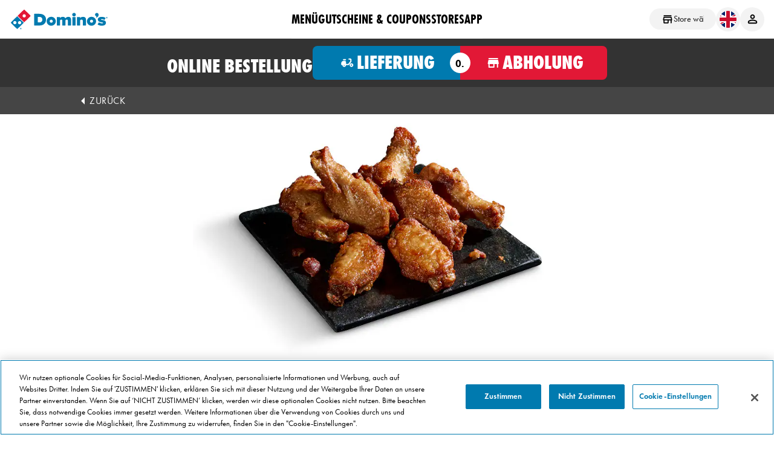

--- FILE ---
content_type: image/svg+xml
request_url: https://www.dominos.de/Content/Images/svg/dpe-tile.svg
body_size: 1396
content:
<svg width="40" height="40" viewBox="0 0 40 40" fill="none" xmlns="http://www.w3.org/2000/svg">
<g id="dpe-tile">
<g id="tile">
<path fill-rule="evenodd" clip-rule="evenodd" d="M39.2825 11.7431L28.5791 1.26643C28.1273 0.824217 27.5263 0.580566 26.8874 0.580566C26.2485 0.580566 25.6475 0.824217 25.1968 1.26643L1.28022 24.6764C0.347348 25.5895 0.347348 27.0739 1.28022 27.987L11.9837 38.4658C12.4357 38.908 13.0356 39.1517 13.6743 39.1517C14.3132 39.1517 14.9142 38.908 15.3663 38.4658L39.2825 15.0541C40.2144 14.142 40.2144 12.6563 39.2825 11.7431Z" fill="white"/>
<path fill-rule="evenodd" clip-rule="evenodd" d="M29.1128 15.517C28.5068 16.1091 27.7111 16.4048 26.9201 16.4048C26.1283 16.4048 25.3344 16.1091 24.7274 15.517C24.1236 14.9249 23.8186 14.1468 23.8186 13.3718C23.8186 12.5947 24.1236 11.8156 24.7274 11.2256C25.3344 10.6335 26.1272 10.335 26.9201 10.335C27.7111 10.335 28.5068 10.6314 29.1128 11.2256C29.7166 11.8156 30.0215 12.5947 30.0215 13.3718C30.0215 14.1458 29.7166 14.9249 29.1128 15.517ZM38.525 12.4882L27.8218 2.01145C27.3056 1.50647 26.4698 1.50647 25.9529 2.01145L14.3807 13.3395L26.9528 25.6443L38.525 14.3172C39.0419 13.8122 39.0419 12.9932 38.525 12.4882Z" fill="#E21836"/>
<path fill-rule="evenodd" clip-rule="evenodd" d="M16.0199 24.2654C16.6248 23.6713 17.4197 23.3759 18.2115 23.3759C19.0043 23.3759 19.7993 23.6713 20.4031 24.2654C21.0112 24.8575 21.314 25.6326 21.314 26.4117C21.314 27.1867 21.0112 27.9638 20.4031 28.5548C19.7993 29.1451 19.0043 29.4426 18.2115 29.4436C17.4187 29.4436 16.6248 29.1451 16.0199 28.5548C15.4139 27.9627 15.1111 27.1849 15.1111 26.4117C15.1111 25.6346 15.4139 24.8575 16.0199 24.2654ZM11.3055 28.4347C10.6996 29.0237 9.90493 29.3204 9.11288 29.3204C8.31899 29.3204 7.5251 29.0237 6.9202 28.4347C6.31347 27.8433 6.0135 27.0655 6.0135 26.2895C6.0135 25.5132 6.3153 24.7361 6.9202 24.1412C7.5251 23.5501 8.31899 23.2545 9.11288 23.2545C9.90493 23.2545 10.7006 23.5501 11.3055 24.1422C11.9105 24.7361 12.2125 25.5132 12.2115 26.2884C12.2115 27.0645 11.9105 27.8433 11.3055 28.4347ZM2.03692 25.4173C1.52101 25.9223 1.52101 26.7414 2.03692 27.2464L12.7404 37.7252C12.9982 37.9775 13.3361 38.1038 13.6751 38.1038C14.013 38.1038 14.3512 37.9775 14.609 37.7252L26.1762 26.4009L13.6041 14.0951L2.03692 25.4173Z" fill="#007AAF"/>
<path fill-rule="evenodd" clip-rule="evenodd" d="M20.1837 37.502H20.3555C20.4681 37.502 20.5488 37.4847 20.5966 37.4491C20.6421 37.4129 20.666 37.3662 20.666 37.3083C20.666 37.251 20.6421 37.2042 20.5989 37.168C20.5528 37.1318 20.4772 37.1151 20.3703 37.1151H20.1837V37.502ZM19.7908 36.8452H20.4988C20.6984 36.8452 20.844 36.8852 20.9332 36.9643C21.0242 37.0428 21.068 37.1491 21.068 37.281C21.068 37.3851 21.035 37.4764 20.9657 37.551C20.8986 37.6272 20.7899 37.6829 20.6421 37.7169C20.7029 37.7402 20.7461 37.7636 20.7769 37.7892C20.8161 37.8254 20.857 37.876 20.9025 37.9462C20.9048 37.9506 20.9895 38.1015 21.159 38.3948H20.6921C20.542 38.0993 20.4402 37.9228 20.3879 37.8655C20.3356 37.8081 20.2838 37.7803 20.2315 37.7803C20.2207 37.7803 20.2053 37.7803 20.1837 37.7848V38.3948H19.7908V36.8452ZM21.6565 37.6189C21.6565 37.296 21.5394 37.0216 21.3068 36.7917C21.0719 36.5641 20.7921 36.4494 20.4617 36.4494C20.1313 36.4494 19.8493 36.5641 19.6167 36.7917C19.3818 37.0216 19.2669 37.296 19.2669 37.6189C19.2669 37.9423 19.3818 38.2184 19.6167 38.446C19.8493 38.6759 20.1313 38.7906 20.4617 38.7906C20.7921 38.7906 21.0719 38.6759 21.3068 38.446C21.5394 38.2184 21.6565 37.9423 21.6565 37.6189ZM21.9432 37.6189C21.9432 37.8783 21.8778 38.121 21.7453 38.3464C21.6128 38.5696 21.4308 38.7461 21.2028 38.8758C20.9742 39.0055 20.7268 39.0689 20.4618 39.0689C20.1968 39.0689 19.9511 39.0055 19.7208 38.8758C19.4928 38.7461 19.3125 38.5696 19.18 38.3464C19.0475 38.121 18.9804 37.8783 18.9804 37.6189C18.9804 37.3617 19.0475 37.119 19.18 36.8958C19.3125 36.6704 19.4928 36.4939 19.7208 36.3642C19.9511 36.2345 20.1968 36.1711 20.4618 36.1711C20.7268 36.1711 20.9742 36.2345 21.2028 36.3642C21.4308 36.4939 21.6128 36.6704 21.7453 36.8958C21.8778 37.119 21.9432 37.3617 21.9432 37.6189Z" fill="#007AAF"/>
</g>
</g>
</svg>


--- FILE ---
content_type: image/svg+xml
request_url: https://www.dominos.de/Content/Images/svg/person.svg
body_size: 705
content:
<svg width="20" height="20" viewBox="0 0 20 20" fill="none" xmlns="http://www.w3.org/2000/svg">
<path d="M10.0002 9.99992C9.0835 9.99992 8.29877 9.67353 7.646 9.02075C6.99322 8.36797 6.66683 7.58325 6.66683 6.66659C6.66683 5.74992 6.99322 4.9652 7.646 4.31242C8.29877 3.65964 9.0835 3.33325 10.0002 3.33325C10.9168 3.33325 11.7016 3.65964 12.3543 4.31242C13.0071 4.9652 13.3335 5.74992 13.3335 6.66659C13.3335 7.58325 13.0071 8.36797 12.3543 9.02075C11.7016 9.67353 10.9168 9.99992 10.0002 9.99992ZM3.3335 14.9999V14.3333C3.3335 13.861 3.45502 13.427 3.69808 13.0312C3.94113 12.6353 4.26405 12.3333 4.66683 12.1249C5.52794 11.6944 6.40294 11.3714 7.29183 11.1562C8.18072 10.9409 9.0835 10.8333 10.0002 10.8333C10.9168 10.8333 11.8196 10.9409 12.7085 11.1562C13.5974 11.3714 14.4724 11.6944 15.3335 12.1249C15.7363 12.3333 16.0592 12.6353 16.3022 13.0312C16.5453 13.427 16.6668 13.861 16.6668 14.3333V14.9999C16.6668 15.4583 16.5036 15.8506 16.1772 16.177C15.8509 16.5034 15.4585 16.6666 15.0002 16.6666H5.00016C4.54183 16.6666 4.14947 16.5034 3.82308 16.177C3.49669 15.8506 3.3335 15.4583 3.3335 14.9999ZM5.00016 14.9999H15.0002V14.3333C15.0002 14.1805 14.962 14.0416 14.8856 13.9166C14.8092 13.7916 14.7085 13.6944 14.5835 13.6249C13.8335 13.2499 13.0766 12.9687 12.3127 12.7812C11.5488 12.5937 10.7779 12.4999 10.0002 12.4999C9.22238 12.4999 8.45155 12.5937 7.68766 12.7812C6.92377 12.9687 6.16683 13.2499 5.41683 13.6249C5.29183 13.6944 5.19113 13.7916 5.11475 13.9166C5.03836 14.0416 5.00016 14.1805 5.00016 14.3333V14.9999ZM10.0002 8.33325C10.4585 8.33325 10.8509 8.17006 11.1772 7.84367C11.5036 7.51728 11.6668 7.12492 11.6668 6.66659C11.6668 6.20825 11.5036 5.81589 11.1772 5.4895C10.8509 5.16311 10.4585 4.99992 10.0002 4.99992C9.54183 4.99992 9.14947 5.16311 8.82308 5.4895C8.49669 5.81589 8.3335 6.20825 8.3335 6.66659C8.3335 7.12492 8.49669 7.51728 8.82308 7.84367C9.14947 8.17006 9.54183 8.33325 10.0002 8.33325Z" fill="black"/>
</svg>


--- FILE ---
content_type: text/javascript
request_url: https://www.dominos.de/sb/common-scripts.js.v59d81d07eafde7ef8090f56240f5d14c2ba77c0b
body_size: 25687
content:
window.Modernizr=(function(window,document,undefined){var version='2.8.3',Modernizr={},enableClasses=true,docElement=document.documentElement,mod='modernizr',modElem=document.createElement(mod),mStyle=modElem.style,inputElem=document.createElement('input'),smile=':)',toString={}.toString,prefixes=' -webkit- -moz- -o- -ms- '.split(' '),omPrefixes='Webkit Moz O ms',cssomPrefixes=omPrefixes.split(' '),domPrefixes=omPrefixes.toLowerCase().split(' '),ns={'svg':'http://www.w3.org/2000/svg'},tests={},inputs={},attrs={},classes=[],slice=classes.slice,featureName,injectElementWithStyles=function(rule,callback,nodes,testnames){var style,ret,node,docOverflow,div=document.createElement('div'),body=document.body,fakeBody=body||document.createElement('body');if(parseInt(nodes,10)){while(nodes--){node=document.createElement('div');node.id=testnames?testnames[nodes]:mod+(nodes+1);div.appendChild(node);}}
style=['&#173;','<style id="s',mod,'">',rule,'</style>'].join('');div.id=mod;(body?div:fakeBody).innerHTML+=style;fakeBody.appendChild(div);if(!body){fakeBody.style.background='';fakeBody.style.overflow='hidden';docOverflow=docElement.style.overflow;docElement.style.overflow='hidden';docElement.appendChild(fakeBody);}
ret=callback(div,rule);if(!body){fakeBody.parentNode.removeChild(fakeBody);docElement.style.overflow=docOverflow;}else{div.parentNode.removeChild(div);}
return!!ret;},testMediaQuery=function(mq){var matchMedia=window.matchMedia||window.msMatchMedia;if(matchMedia){return matchMedia(mq)&&matchMedia(mq).matches||false;}
var bool;injectElementWithStyles('@media '+mq+' { #'+mod+' { position: absolute; } }',function(node){bool=(window.getComputedStyle?getComputedStyle(node,null):node.currentStyle)['position']=='absolute';});return bool;},isEventSupported=(function(){var TAGNAMES={'select':'input','change':'input','submit':'form','reset':'form','error':'img','load':'img','abort':'img'};function isEventSupported(eventName,element){element=element||document.createElement(TAGNAMES[eventName]||'div');eventName='on'+eventName;var isSupported=eventName in element;if(!isSupported){if(!element.setAttribute){element=document.createElement('div');}
if(element.setAttribute&&element.removeAttribute){element.setAttribute(eventName,'');isSupported=is(element[eventName],'function');if(!is(element[eventName],'undefined')){element[eventName]=undefined;}
element.removeAttribute(eventName);}}
element=null;return isSupported;}
return isEventSupported;})(),_hasOwnProperty=({}).hasOwnProperty,hasOwnProp;if(!is(_hasOwnProperty,'undefined')&&!is(_hasOwnProperty.call,'undefined')){hasOwnProp=function(object,property){return _hasOwnProperty.call(object,property);};}
else{hasOwnProp=function(object,property){return((property in object)&&is(object.constructor.prototype[property],'undefined'));};}
if(!Function.prototype.bind){Function.prototype.bind=function bind(that){var target=this;if(typeof target!="function"){throw new TypeError();}
var args=slice.call(arguments,1),bound=function(){if(this instanceof bound){var F=function(){};F.prototype=target.prototype;var self=new F();var result=target.apply(self,args.concat(slice.call(arguments)));if(Object(result)===result){return result;}
return self;}else{return target.apply(that,args.concat(slice.call(arguments)));}};return bound;};}
function setCss(str){mStyle.cssText=str;}
function setCssAll(str1,str2){return setCss(prefixes.join(str1+';')+(str2||''));}
function is(obj,type){return typeof obj===type;}
function contains(str,substr){return!!~(''+str).indexOf(substr);}
function testProps(props,prefixed){for(var i in props){var prop=props[i];if(!contains(prop,"-")&&mStyle[prop]!==undefined){return prefixed=='pfx'?prop:true;}}
return false;}
function testDOMProps(props,obj,elem){for(var i in props){var item=obj[props[i]];if(item!==undefined){if(elem===false)return props[i];if(is(item,'function')){return item.bind(elem||obj);}
return item;}}
return false;}
function testPropsAll(prop,prefixed,elem){var ucProp=prop.charAt(0).toUpperCase()+prop.slice(1),props=(prop+' '+cssomPrefixes.join(ucProp+' ')+ucProp).split(' ');if(is(prefixed,"string")||is(prefixed,"undefined")){return testProps(props,prefixed);}else{props=(prop+' '+(domPrefixes).join(ucProp+' ')+ucProp).split(' ');return testDOMProps(props,prefixed,elem);}}
tests['flexbox']=function(){return testPropsAll('flexWrap');};tests['flexboxlegacy']=function(){return testPropsAll('boxDirection');};tests['canvas']=function(){var elem=document.createElement('canvas');return!!(elem.getContext&&elem.getContext('2d'));};tests['canvastext']=function(){return!!(Modernizr['canvas']&&is(document.createElement('canvas').getContext('2d').fillText,'function'));};tests['webgl']=function(){return!!window.WebGLRenderingContext;};tests['touch']=function(){var bool;if(('ontouchstart' in window)||window.DocumentTouch&&document instanceof DocumentTouch){bool=true;}else{injectElementWithStyles(['@media (',prefixes.join('touch-enabled),('),mod,')','{#modernizr{top:9px;position:absolute}}'].join(''),function(node){bool=node.offsetTop===9;});}
return bool;};tests['geolocation']=function(){return'geolocation' in navigator;};tests['postmessage']=function(){return!!window.postMessage;};tests['websqldatabase']=function(){return!!window.openDatabase;};tests['indexedDB']=function(){return!!testPropsAll("indexedDB",window);};tests['hashchange']=function(){return isEventSupported('hashchange',window)&&(document.documentMode===undefined||document.documentMode>7);};tests['history']=function(){return!!(window.history&&history.pushState);};tests['draganddrop']=function(){var div=document.createElement('div');return('draggable' in div)||('ondragstart' in div&&'ondrop' in div);};tests['websockets']=function(){return'WebSocket' in window||'MozWebSocket' in window;};tests['rgba']=function(){setCss('background-color:rgba(150,255,150,.5)');return contains(mStyle.backgroundColor,'rgba');};tests['hsla']=function(){setCss('background-color:hsla(120,40%,100%,.5)');return contains(mStyle.backgroundColor,'rgba')||contains(mStyle.backgroundColor,'hsla');};tests['multiplebgs']=function(){setCss('background:url(https://),url(https://),red url(https://)');return(/(url\s*\(.*?){3}/).test(mStyle.background);};tests['backgroundsize']=function(){return testPropsAll('backgroundSize');};tests['borderimage']=function(){return testPropsAll('borderImage');};tests['borderradius']=function(){return testPropsAll('borderRadius');};tests['boxshadow']=function(){return testPropsAll('boxShadow');};tests['textshadow']=function(){return document.createElement('div').style.textShadow==='';};tests['opacity']=function(){setCssAll('opacity:.55');return(/^0.55$/).test(mStyle.opacity);};tests['cssanimations']=function(){return testPropsAll('animationName');};tests['csscolumns']=function(){return testPropsAll('columnCount');};tests['cssgradients']=function(){var str1='background-image:',str2='gradient(linear,left top,right bottom,from(#9f9),to(white));',str3='linear-gradient(left top,#9f9, white);';setCss((str1+'-webkit- '.split(' ').join(str2+str1)+
prefixes.join(str3+str1)).slice(0,-str1.length));return contains(mStyle.backgroundImage,'gradient');};tests['cssreflections']=function(){return testPropsAll('boxReflect');};tests['csstransforms']=function(){return!!testPropsAll('transform');};tests['csstransforms3d']=function(){var ret=!!testPropsAll('perspective');if(ret&&'webkitPerspective' in docElement.style){injectElementWithStyles('@media (transform-3d),(-webkit-transform-3d){#modernizr{left:9px;position:absolute;height:3px;}}',function(node,rule){ret=node.offsetLeft===9&&node.offsetHeight===3;});}
return ret;};tests['csstransitions']=function(){return testPropsAll('transition');};tests['fontface']=function(){var bool;injectElementWithStyles('@font-face {font-family:"font";src:url("https://")}',function(node,rule){var style=document.getElementById('smodernizr'),sheet=style.sheet||style.styleSheet,cssText=sheet?(sheet.cssRules&&sheet.cssRules[0]?sheet.cssRules[0].cssText:sheet.cssText||''):'';bool=/src/i.test(cssText)&&cssText.indexOf(rule.split(' ')[0])===0;});return bool;};tests['generatedcontent']=function(){var bool;injectElementWithStyles(['#',mod,'{font:0/0 a}#',mod,':after{content:"',smile,'";visibility:hidden;font:3px/1 a}'].join(''),function(node){bool=node.offsetHeight>=3;});return bool;};tests['video']=function(){var elem=document.createElement('video'),bool=false;try{if(bool=!!elem.canPlayType){bool=new Boolean(bool);bool.ogg=elem.canPlayType('video/ogg; codecs="theora"').replace(/^no$/,'');bool.h264=elem.canPlayType('video/mp4; codecs="avc1.42E01E"').replace(/^no$/,'');bool.webm=elem.canPlayType('video/webm; codecs="vp8, vorbis"').replace(/^no$/,'');}}catch(e){}
return bool;};tests['audio']=function(){var elem=document.createElement('audio'),bool=false;try{if(bool=!!elem.canPlayType){bool=new Boolean(bool);bool.ogg=elem.canPlayType('audio/ogg; codecs="vorbis"').replace(/^no$/,'');bool.mp3=elem.canPlayType('audio/mpeg;').replace(/^no$/,'');bool.wav=elem.canPlayType('audio/wav; codecs="1"').replace(/^no$/,'');bool.m4a=(elem.canPlayType('audio/x-m4a;')||elem.canPlayType('audio/aac;')).replace(/^no$/,'');}}catch(e){}
return bool;};tests['localstorage']=function(){try{localStorage.setItem(mod,mod);localStorage.removeItem(mod);return true;}catch(e){return false;}};tests['sessionstorage']=function(){try{sessionStorage.setItem(mod,mod);sessionStorage.removeItem(mod);return true;}catch(e){return false;}};tests['webworkers']=function(){return!!window.Worker;};tests['applicationcache']=function(){return!!window.applicationCache;};tests['svg']=function(){return!!document.createElementNS&&!!document.createElementNS(ns.svg,'svg').createSVGRect;};tests['inlinesvg']=function(){var div=document.createElement('div');div.innerHTML='<svg/>';return(div.firstChild&&div.firstChild.namespaceURI)==ns.svg;};tests['smil']=function(){return!!document.createElementNS&&/SVGAnimate/.test(toString.call(document.createElementNS(ns.svg,'animate')));};tests['svgclippaths']=function(){return!!document.createElementNS&&/SVGClipPath/.test(toString.call(document.createElementNS(ns.svg,'clipPath')));};function webforms(){Modernizr['input']=(function(props){for(var i=0,len=props.length;i<len;i++){attrs[props[i]]=!!(props[i]in inputElem);}
if(attrs.list){attrs.list=!!(document.createElement('datalist')&&window.HTMLDataListElement);}
return attrs;})('autocomplete autofocus list placeholder max min multiple pattern required step'.split(' '));Modernizr['inputtypes']=(function(props){for(var i=0,bool,inputElemType,defaultView,len=props.length;i<len;i++){inputElem.setAttribute('type',inputElemType=props[i]);bool=inputElem.type!=='text';if(bool){inputElem.value=smile;inputElem.style.cssText='position:absolute;visibility:hidden;';if(/^range$/.test(inputElemType)&&inputElem.style.WebkitAppearance!==undefined){docElement.appendChild(inputElem);defaultView=document.defaultView;bool=defaultView.getComputedStyle&&defaultView.getComputedStyle(inputElem,null).WebkitAppearance!=='textfield'&&(inputElem.offsetHeight!==0);docElement.removeChild(inputElem);}else if(/^(search|tel)$/.test(inputElemType)){}else if(/^(url|email)$/.test(inputElemType)){bool=inputElem.checkValidity&&inputElem.checkValidity()===false;}else{bool=inputElem.value!=smile;}}
inputs[props[i]]=!!bool;}
return inputs;})('search tel url email datetime date month week time datetime-local number range color'.split(' '));}
for(var feature in tests){if(hasOwnProp(tests,feature)){featureName=feature.toLowerCase();Modernizr[featureName]=tests[feature]();classes.push((Modernizr[featureName]?'':'no-')+featureName);}}
Modernizr.input||webforms();Modernizr.addTest=function(feature,test){if(typeof feature=='object'){for(var key in feature){if(hasOwnProp(feature,key)){Modernizr.addTest(key,feature[key]);}}}else{feature=feature.toLowerCase();if(Modernizr[feature]!==undefined){return Modernizr;}
test=typeof test=='function'?test():test;if(typeof enableClasses!=="undefined"&&enableClasses){docElement.className+=' '+(test?'':'no-')+feature;}
Modernizr[feature]=test;}
return Modernizr;};setCss('');modElem=inputElem=null;;(function(window,document){var version='3.7.0';var options=window.html5||{};var reSkip=/^<|^(?:button|map|select|textarea|object|iframe|option|optgroup)$/i;var saveClones=/^(?:a|b|code|div|fieldset|h1|h2|h3|h4|h5|h6|i|label|li|ol|p|q|span|strong|style|table|tbody|td|th|tr|ul)$/i;var supportsHtml5Styles;var expando='_html5shiv';var expanID=0;var expandoData={};var supportsUnknownElements;(function(){try{var a=document.createElement('a');a.innerHTML='<xyz></xyz>';supportsHtml5Styles=('hidden' in a);supportsUnknownElements=a.childNodes.length==1||(function(){(document.createElement)('a');var frag=document.createDocumentFragment();return(typeof frag.cloneNode=='undefined'||typeof frag.createDocumentFragment=='undefined'||typeof frag.createElement=='undefined');}());}catch(e){supportsHtml5Styles=true;supportsUnknownElements=true;}}());function addStyleSheet(ownerDocument,cssText){var p=ownerDocument.createElement('p'),parent=ownerDocument.getElementsByTagName('head')[0]||ownerDocument.documentElement;p.innerHTML='x<style>'+cssText+'</style>';return parent.insertBefore(p.lastChild,parent.firstChild);}
function getElements(){var elements=html5.elements;return typeof elements=='string'?elements.split(' '):elements;}
function getExpandoData(ownerDocument){var data=expandoData[ownerDocument[expando]];if(!data){data={};expanID++;ownerDocument[expando]=expanID;expandoData[expanID]=data;}
return data;}
function createElement(nodeName,ownerDocument,data){if(!ownerDocument){ownerDocument=document;}
if(supportsUnknownElements){return ownerDocument.createElement(nodeName);}
if(!data){data=getExpandoData(ownerDocument);}
var node;if(data.cache[nodeName]){node=data.cache[nodeName].cloneNode();}else if(saveClones.test(nodeName)){node=(data.cache[nodeName]=data.createElem(nodeName)).cloneNode();}else{node=data.createElem(nodeName);}
return node.canHaveChildren&&!reSkip.test(nodeName)&&!node.tagUrn?data.frag.appendChild(node):node;}
function createDocumentFragment(ownerDocument,data){if(!ownerDocument){ownerDocument=document;}
if(supportsUnknownElements){return ownerDocument.createDocumentFragment();}
data=data||getExpandoData(ownerDocument);var clone=data.frag.cloneNode(),i=0,elems=getElements(),l=elems.length;for(;i<l;i++){clone.createElement(elems[i]);}
return clone;}
function shivMethods(ownerDocument,data){if(!data.cache){data.cache={};data.createElem=ownerDocument.createElement;data.createFrag=ownerDocument.createDocumentFragment;data.frag=data.createFrag();}
ownerDocument.createElement=function(nodeName){if(!html5.shivMethods){return data.createElem(nodeName);}
return createElement(nodeName,ownerDocument,data);};ownerDocument.createDocumentFragment=Function('h,f','return function(){'+'var n=f.cloneNode(),c=n.createElement;'+'h.shivMethods&&('+
getElements().join().replace(/[\w\-]+/g,function(nodeName){data.createElem(nodeName);data.frag.createElement(nodeName);return'c("'+nodeName+'")';})+');return n}')(html5,data.frag);}
function shivDocument(ownerDocument){if(!ownerDocument){ownerDocument=document;}
var data=getExpandoData(ownerDocument);if(html5.shivCSS&&!supportsHtml5Styles&&!data.hasCSS){data.hasCSS=!!addStyleSheet(ownerDocument,'article,aside,dialog,figcaption,figure,footer,header,hgroup,main,nav,section{display:block}'+'mark{background:#FF0;color:#000}'+'template{display:none}');}
if(!supportsUnknownElements){shivMethods(ownerDocument,data);}
return ownerDocument;}
var html5={'elements':options.elements||'abbr article aside audio bdi canvas data datalist details dialog figcaption figure footer header hgroup main mark meter nav output progress section summary template time video','version':version,'shivCSS':(options.shivCSS!==false),'supportsUnknownElements':supportsUnknownElements,'shivMethods':(options.shivMethods!==false),'type':'default','shivDocument':shivDocument,createElement:createElement,createDocumentFragment:createDocumentFragment};window.html5=html5;shivDocument(document);}(this,document));Modernizr._version=version;Modernizr._prefixes=prefixes;Modernizr._domPrefixes=domPrefixes;Modernizr._cssomPrefixes=cssomPrefixes;Modernizr.mq=testMediaQuery;Modernizr.hasEvent=isEventSupported;Modernizr.testProp=function(prop){return testProps([prop]);};Modernizr.testAllProps=testPropsAll;Modernizr.testStyles=injectElementWithStyles;Modernizr.prefixed=function(prop,obj,elem){if(!obj){return testPropsAll(prop,'pfx');}else{return testPropsAll(prop,obj,elem);}};docElement.className=docElement.className.replace(/(^|\s)no-js(\s|$)/,'$1$2')+
(enableClasses?' js '+classes.join(' '):'');return Modernizr;})(this,this.document);;;
(function(w){"use strict";w.matchMedia=w.matchMedia||function(doc,undefined){var bool,docElem=doc.documentElement,refNode=docElem.firstElementChild||docElem.firstChild,fakeBody=doc.createElement("body"),div=doc.createElement("div");div.id="mq-test-1";div.style.cssText="position:absolute;top:-100em";fakeBody.style.background="none";fakeBody.appendChild(div);return function(q){div.innerHTML='&shy;<style media="'+q+'"> #mq-test-1 { width: 42px; }</style>';docElem.insertBefore(fakeBody,refNode);bool=div.offsetWidth===42;docElem.removeChild(fakeBody);return{matches:bool,media:q};};}(w.document);})(this);(function(w){"use strict";var respond={};w.respond=respond;respond.update=function(){};var requestQueue=[],xmlHttp=function(){var xmlhttpmethod=false;try{xmlhttpmethod=new w.XMLHttpRequest();}catch(e){xmlhttpmethod=new w.ActiveXObject("Microsoft.XMLHTTP");}
return function(){return xmlhttpmethod;};}(),ajax=function(url,callback){var req=xmlHttp();if(!req){return;}
req.open("GET",url,true);req.onreadystatechange=function(){if(req.readyState!==4||req.status!==200&&req.status!==304){return;}
callback(req.responseText);};if(req.readyState===4){return;}
req.send(null);};respond.ajax=ajax;respond.queue=requestQueue;respond.regex={media:/@media[^\{]+\{([^\{\}]*\{[^\}\{]*\})+/gi,keyframes:/@(?:\-(?:o|moz|webkit)\-)?keyframes[^\{]+\{(?:[^\{\}]*\{[^\}\{]*\})+[^\}]*\}/gi,urls:/(url\()['"]?([^\/\)'"][^:\)'"]+)['"]?(\))/g,findStyles:/@media *([^\{]+)\{([\S\s]+?)$/,only:/(only\s+)?([a-zA-Z]+)\s?/,minw:/\([\s]*min\-width\s*:[\s]*([\s]*[0-9\.]+)(px|em)[\s]*\)/,maxw:/\([\s]*max\-width\s*:[\s]*([\s]*[0-9\.]+)(px|em)[\s]*\)/};respond.mediaQueriesSupported=w.matchMedia&&w.matchMedia("only all")!==null&&w.matchMedia("only all").matches;if(respond.mediaQueriesSupported){return;}
var doc=w.document,docElem=doc.documentElement,mediastyles=[],rules=[],appendedEls=[],parsedSheets={},resizeThrottle=30,head=doc.getElementsByTagName("head")[0]||docElem,base=doc.getElementsByTagName("base")[0],links=head.getElementsByTagName("link"),lastCall,resizeDefer,eminpx,getEmValue=function(){var ret,div=doc.createElement("div"),body=doc.body,originalHTMLFontSize=docElem.style.fontSize,originalBodyFontSize=body&&body.style.fontSize,fakeUsed=false;div.style.cssText="position:absolute;font-size:1em;width:1em";if(!body){body=fakeUsed=doc.createElement("body");body.style.background="none";}
docElem.style.fontSize="100%";body.style.fontSize="100%";body.appendChild(div);if(fakeUsed){docElem.insertBefore(body,docElem.firstChild);}
ret=div.offsetWidth;if(fakeUsed){docElem.removeChild(body);}else{body.removeChild(div);}
docElem.style.fontSize=originalHTMLFontSize;if(originalBodyFontSize){body.style.fontSize=originalBodyFontSize;}
ret=eminpx=parseFloat(ret);return ret;},applyMedia=function(fromResize){var name="clientWidth",docElemProp=docElem[name],currWidth=doc.compatMode==="CSS1Compat"&&docElemProp||doc.body[name]||docElemProp,styleBlocks={},lastLink=links[links.length-1],now=new Date().getTime();if(fromResize&&lastCall&&now-lastCall<resizeThrottle){w.clearTimeout(resizeDefer);resizeDefer=w.setTimeout(applyMedia,resizeThrottle);return;}else{lastCall=now;}
for(var i in mediastyles){if(mediastyles.hasOwnProperty(i)){var thisstyle=mediastyles[i],min=thisstyle.minw,max=thisstyle.maxw,minnull=min===null,maxnull=max===null,em="em";if(!!min){min=parseFloat(min)*(min.indexOf(em)>-1?eminpx||getEmValue():1);}
if(!!max){max=parseFloat(max)*(max.indexOf(em)>-1?eminpx||getEmValue():1);}
if(!thisstyle.hasquery||(!minnull||!maxnull)&&(minnull||currWidth>=min)&&(maxnull||currWidth<=max)){if(!styleBlocks[thisstyle.media]){styleBlocks[thisstyle.media]=[];}
styleBlocks[thisstyle.media].push(rules[thisstyle.rules]);}}}
for(var j in appendedEls){if(appendedEls.hasOwnProperty(j)){if(appendedEls[j]&&appendedEls[j].parentNode===head){head.removeChild(appendedEls[j]);}}}
appendedEls.length=0;for(var k in styleBlocks){if(styleBlocks.hasOwnProperty(k)){var ss=doc.createElement("style"),css=styleBlocks[k].join("\n");ss.type="text/css";ss.media=k;head.insertBefore(ss,lastLink.nextSibling);if(ss.styleSheet){ss.styleSheet.cssText=css;}else{ss.appendChild(doc.createTextNode(css));}
appendedEls.push(ss);}}},translate=function(styles,href,media){var qs=styles.replace(respond.regex.keyframes,"").match(respond.regex.media),ql=qs&&qs.length||0;href=href.substring(0,href.lastIndexOf("/"));var repUrls=function(css){return css.replace(respond.regex.urls,"$1"+href+"$2$3");},useMedia=!ql&&media;if(href.length){href+="/";}
if(useMedia){ql=1;}
for(var i=0;i<ql;i++){var fullq,thisq,eachq,eql;if(useMedia){fullq=media;rules.push(repUrls(styles));}else{fullq=qs[i].match(respond.regex.findStyles)&&RegExp.$1;rules.push(RegExp.$2&&repUrls(RegExp.$2));}
eachq=fullq.split(",");eql=eachq.length;for(var j=0;j<eql;j++){thisq=eachq[j];mediastyles.push({media:thisq.split("(")[0].match(respond.regex.only)&&RegExp.$2||"all",rules:rules.length-1,hasquery:thisq.indexOf("(")>-1,minw:thisq.match(respond.regex.minw)&&parseFloat(RegExp.$1)+(RegExp.$2||""),maxw:thisq.match(respond.regex.maxw)&&parseFloat(RegExp.$1)+(RegExp.$2||"")});}}
applyMedia();},makeRequests=function(){if(requestQueue.length){var thisRequest=requestQueue.shift();ajax(thisRequest.href,function(styles){translate(styles,thisRequest.href,thisRequest.media);parsedSheets[thisRequest.href]=true;w.setTimeout(function(){makeRequests();},0);});}},ripCSS=function(){for(var i=0;i<links.length;i++){var sheet=links[i],href=sheet.href,media=sheet.media,isCSS=sheet.rel&&sheet.rel.toLowerCase()==="stylesheet";if(!!href&&isCSS&&!parsedSheets[href]){if(sheet.styleSheet&&sheet.styleSheet.rawCssText){translate(sheet.styleSheet.rawCssText,href,media);parsedSheets[href]=true;}else{if(!/^([a-zA-Z:]*\/\/)/.test(href)&&!base||href.replace(RegExp.$1,"").split("/")[0]===w.location.host){if(href.substring(0,2)==="//"){href=w.location.protocol+href;}
requestQueue.push({href:href,media:media});}}}}
makeRequests();};ripCSS();respond.update=ripCSS;respond.getEmValue=getEmValue;function callMedia(){applyMedia(true);}
if(w.addEventListener){w.addEventListener("resize",callMedia,false);}else if(w.attachEvent){w.attachEvent("onresize",callMedia);}})(this);;;
function addArrayIndexOfSupport(){if(!Array.prototype.indexOf){Array.prototype.indexOf=function(elt){var len=this.length>>>0;var from=Number(arguments[1])||0;from=(from<0)?Math.ceil(from):Math.floor(from);if(from<0)
from+=len;for(;from<len;from++){if(from in this&&this[from]===elt)
return from;}
return-1;};}}
function addBreakpointClassesToBody(){console.log("Add breakpoint classes to <body>");var w=$(document).width();var breakpoint="lg";if(w<=600){breakpoint="sm";}else if(w<=800){breakpoint="md";}
document.body.className+=breakpoint;}
function resetIframeDimensions(){console.log("Reset all iframes dimensions to their containers")
$("iframe").each(function(){$(this)[0].width="";$(this)[0].height="";});}
function addPlaceholderToInputFields(){console.log("Add placeholder functionality to <input> tags");$("input").each(function(){if($(this).val()==""&&$(this).attr("placeholder")!=""){$(this).val($(this).attr("placeholder"));$(this).focus(function(){if($(this).val()==$(this).attr("placeholder"))$(this).val("");});$(this).blur(function(){if($(this).val()==""){$(this).val($(this).attr("placeholder"));}});}});}
if(navigator.userAgent.indexOf("MSIE 8")!=-1){addArrayIndexOfSupport();onDocumentReady(addBreakpointClassesToBody);onDocumentReady(resetIframeDimensions);onDocumentReady(addPlaceholderToInputFields);}
if(navigator.userAgent.indexOf("MSIE 10.0")!=-1){onDocumentReady(function(){document.documentElement.className+=" ie10";});};;
var ua=navigator.userAgent;var iPad=!!ua.match(/iPad/i);var webkit=!!ua.match(/WebKit/i);var version6=!!ua.match(/Version\/6/i);var iOSChrome=!!ua.match(/CriOS/i);var iOSSafari6=iPad&&webkit&&version6&&!iOSChrome;var iOSSafari=iPad&&webkit&&!iOSChrome;if(iOSSafari){onDocumentReady(function(){document.documentElement.className+=" mSafari";});}
if(iOSSafari6){onDocumentReady(function(){document.documentElement.className+=" mSafari-6";});};;
function toggleMobileMenu(){window.scrollTo(0,0);if(navigator.userAgent.indexOf("MSIE 8")!=-1){return toggleMobileMenuForIE8();}else if(navigator.userAgent.indexOf("Mobile Safari/534.30")!=-1)
{return toggleMobileMenuForAndroidDefaultBrowser();}
return toggleMobileMenuForModernBrowsers();}
var preventScroll=function(e){e.preventDefault()};function toggleMobileMenuForModernBrowsers(){$("#responsive-mobile-menu").toggleClass("expand");$("body").toggleClass("shrink-page");if($("#responsive-mobile-menu").hasClass("expand")){document.addEventListener("touchmove",preventScroll,{passive:false});}else{document.removeEventListener("touchmove",preventScroll);}}
function toggleMobileMenuForAndroidDefaultBrowser(){$("#responsive-mobile-menu").toggleClass("expand");$("#responsive-mobile-menu").toggleClass("expandAndroidDefault");$("body").toggleClass("shrink-page-android");if($("#responsive-mobile-menu").hasClass("expand")){document.addEventListener("touchmove",preventScroll,{passive:false});}else{document.removeEventListener("touchmove",preventScroll);}}
function toggleMobileMenuForIE8(){var menu=document.getElementById("responsive-mobile-menu");var wrapper=document.getElementById("wrapper");var nav=findNavElement(wrapper);var hamburger=document.getElementById("hamburger-menu-link");if(!menu||!wrapper||!nav||!hamburger)return false;var toggle=menu.className=="";console.log("IE toggle menu: ",(toggle?"EXPAND":"SHRINK"));menu.className=toggle?"expand":"";menu.style.display=toggle?"block":"none";wrapper.style.position=toggle?"relative":"fixed";wrapper.style.posLeft=toggle?-240:0;wrapper.style.posRight=toggle?-240:0;nav.style.position=toggle?"relative":"fixed";}
function findNavElement(wrapper){for(var i in wrapper.children){var node=wrapper.children[i];if(node.tagName=="nav")return node;}
return false;}
function toggleMobileMenu_v1(){window.scrollTo(0,0);if(navigator.userAgent.indexOf("MSIE 8")!=-1){return toggleMobileMenuForIE8();}else if(navigator.userAgent.indexOf("Mobile Safari/534.30")!=-1){return toggleMobileMenuForAndroidDefaultBrowser_v1();}
return toggleMobileMenuForModernBrowsers_v1();}
function toggleMobileMenuForModernBrowsers_v1(){$("#responsive-mobile-menu").toggleClass("expand");$("body").toggleClass("shrink-page");toggleMobileMenuEventListeners();}
function toggleMobileMenuForAndroidDefaultBrowser_v1(){$("#responsive-mobile-menu").toggleClass("expand");$("#responsive-mobile-menu").toggleClass("expandAndroidDefault");$("body").toggleClass("shrink-page-android");toggleMobileMenuEventListeners();}
var touchStart=function(e){window.mobileMenuTouchX=e.touches[0].clientX;window.mobileMenuTouchY=e.touches[0].clientY;}
var touchMove=function(e){e.preventDefault();if(window.mobileMenuTouchX!==null&&window.mobileMenuTouchY!==null){var deltaX=window.mobileMenuTouchX-e.touches[0].clientX;var deltaY=window.mobileMenuTouchY-e.touches[0].clientY;if(Math.abs(deltaX)>Math.abs(deltaY)&&deltaX>0){toggleMobileMenu_v1();}}};function toggleMobileMenuEventListeners(){if($("#responsive-mobile-menu").hasClass("expand")){document.addEventListener("touchstart",touchStart,{passive:false});document.addEventListener("touchmove",touchMove,{passive:false});}else{document.removeEventListener("touchstart",touchStart);document.removeEventListener("touchmove",touchMove);}};;
function scrollToWithOffset(elementId){var offset=160;var pageWidth=window.innerWidth||document.documentElement.clientWidth||document.body.clientWidth;if((pageWidth>1024)||isIpadPortraitWidth(pageWidth)){offset=250;}
window.scrollTo(window.scrollX,$(elementId).offset().top-offset);}
function isIpadPortraitWidth(pageWidth){return(pageWidth==768);}
function scrollToWithOffset_v1(element,mobileOffset=185,desktopOffset=190){var offset=mobileOffset;var pageWidth=window.innerWidth||document.documentElement.clientWidth||document.body.clientWidth;if((pageWidth>768)){offset=desktopOffset;}
$("html, body").animate({scrollTop:$(element).offset().top-offset},300);};;
function PositionSalami(retries){var tomatoHeight=600;var salamiHeight=600;var topMargin=200;var menuHeight=0;if($('.gridArticle.content').length>0){menuHeight=$('.gridArticle.content').height();}else if($('pizzamenus').length>0){menuHeight=$('pizzamenus').height();}
else if($('.background-image-target').length>0){menuHeight=$('.background-image-target').height();}else{if(retries>0){setTimeout(function(){PositionSalami(retries--);},200);}
return;}
var salami=$('.background-feature-right');if(menuHeight<(topMargin+tomatoHeight+salamiHeight)){salami.css({top:'inherit',bottom:0});}}
onDocumentReady(function(){PositionSalami(5)});;;
var gapi=window.gapi=window.gapi||{};gapi._bs=new Date().getTime();(function(){var aa=this,ba=function(a,b,c){return a.call.apply(a.bind,arguments)},ca=function(a,b,c){if(!a)throw Error();if(2<arguments.length){var d=Array.prototype.slice.call(arguments,2);return function(){var c=Array.prototype.slice.call(arguments);Array.prototype.unshift.apply(c,d);return a.apply(b,c)}}return function(){return a.apply(b,arguments)}},da=function(a,b,c){da=Function.prototype.bind&&-1!=Function.prototype.bind.toString().indexOf("native code")?ba:ca;return da.apply(null,arguments)};var ea=String.prototype.trim?function(a){return a.trim()}:function(a){return a.replace(/^[\s\xa0]+|[\s\xa0]+$/g,"")},fa=function(a,b){return a<b?-1:a>b?1:0};var m;a:{var ha=aa.navigator;if(ha){var ia=ha.userAgent;if(ia){m=ia;break a}}m=""};var ka=function(a,b){var c=ja;Object.prototype.hasOwnProperty.call(c,a)||(c[a]=b(a))};var la=-1!=m.indexOf("Opera"),p=-1!=m.indexOf("Trident")||-1!=m.indexOf("MSIE"),ma=-1!=m.indexOf("Edge"),na=-1!=m.indexOf("Gecko")&&!(-1!=m.toLowerCase().indexOf("webkit")&&-1==m.indexOf("Edge"))&&!(-1!=m.indexOf("Trident")||-1!=m.indexOf("MSIE"))&&-1==m.indexOf("Edge"),oa=-1!=m.toLowerCase().indexOf("webkit")&&-1==m.indexOf("Edge"),pa=function(){var a=aa.document;return a?a.documentMode:void 0},qa;a:{var ra="",sa=function(){var a=m;if(na)return /rv\:([^\);]+)(\)|;)/.exec(a);if(ma)return /Edge\/([\d\.]+)/.exec(a);if(p)return /\b(?:MSIE|rv)[: ]([^\);]+)(\)|;)/.exec(a);if(oa)return /WebKit\/(\S+)/.exec(a);if(la)return /(?:Version)[ \/]?(\S+)/.exec(a)}();sa&&(ra=sa?sa[1]:"");if(p){var ta=pa();if(null!=ta&&ta>parseFloat(ra)){qa=String(ta);break a}}qa=ra}
var ua=qa,ja={},va=function(a){ka(a,function(){for(var b=0,c=ea(String(ua)).split("."),d=ea(String(a)).split("."),e=Math.max(c.length,d.length),f=0;0==b&&f<e;f++){var g=c[f]||"",h=d[f]||"";do{g=/(\d*)(\D*)(.*)/.exec(g)||["","","",""];h=/(\d*)(\D*)(.*)/.exec(h)||["","","",""];if(0==g[0].length&&0==h[0].length)break;b=fa(0==g[1].length?0:parseInt(g[1],10),0==h[1].length?0:parseInt(h[1],10))||fa(0==g[2].length,0==h[2].length)||fa(g[2],h[2]);g=g[3];h=h[3]}while(0==b)}return 0<=b})},wa;var xa=aa.document;wa=xa&&p?pa()||("CSS1Compat"==xa.compatMode?parseInt(ua,10):5):void 0;var ya;if(!(ya=!na&&!p)){var za;if(za=p)za=9<=Number(wa);ya=za}ya||na&&va("1.9.1");p&&va("9");var t=window,v=document,Aa=t.location,Ba=function(){},Ca=/\[native code\]/,w=function(a,b,c){return a[b]=a[b]||c},Da=function(a){for(var b=0;b<this.length;b++)if(this[b]===a)return b;return-1},Ea=function(a){a=a.sort();for(var b=[],c=void 0,d=0;d<a.length;d++){var e=a[d];e!=c&&b.push(e);c=e}return b},Ga=/&/g,Ha=/</g,Ia=/>/g,Ja=/"/g,Ka=/'/g,La=function(a){return String(a).replace(Ga,"&amp;").replace(Ha,"&lt;").replace(Ia,"&gt;").replace(Ja,"&quot;").replace(Ka,"&#39;")},x=function(){var a;if((a=Object.create)&&Ca.test(a))a=a(null);else{a={};for(var b in a)a[b]=void 0}return a},y=function(a,b){return Object.prototype.hasOwnProperty.call(a,b)},Ma=function(a){if(Ca.test(Object.keys))return Object.keys(a);var b=[],c;for(c in a)y(a,c)&&b.push(c);return b},z=function(a,b){a=a||{};for(var c in a)y(a,c)&&(b[c]=a[c])},Na=function(a){return function(){t.setTimeout(a,0)}},B=function(a,b){if(!a)throw Error(b||"");},C=w(t,"gapi",{});var D=function(a,b,c){var d=new RegExp("([#].*&|[#])"+b+"=([^&#]*)","g");b=new RegExp("([?#].*&|[?#])"+b+"=([^&#]*)","g");if(a=a&&(d.exec(a)||b.exec(a)))try{c=decodeURIComponent(a[2])}catch(e){}return c},Oa=new RegExp(/^/.source+/([a-zA-Z][-+.a-zA-Z0-9]*:)?/.source+/(\/\/[^\/?#]*)?/.source+/([^?#]*)?/.source+/(\?([^#]*))?/.source+/(#((#|[^#])*))?/.source+/$/.source),Pa=/[\ud800-\udbff][\udc00-\udfff]|[^!-~]/g,Qa=new RegExp(/(%([^0-9a-fA-F%]|[0-9a-fA-F]([^0-9a-fA-F%])?)?)*/.source+/%($|[^0-9a-fA-F]|[0-9a-fA-F]($|[^0-9a-fA-F]))/.source,"g"),Ra=/%([a-f]|[0-9a-fA-F][a-f])/g,Sa=/^(https?|ftp|file|chrome-extension):$/i,E=function(a){a=String(a);a=a.replace(Pa,function(a){try{return encodeURIComponent(a)}catch(f){return encodeURIComponent(a.replace(/^[^%]+$/g,"\ufffd"))}}).replace(Qa,function(a){return a.replace(/%/g,"%25")}).replace(Ra,function(a){return a.toUpperCase()});a=a.match(Oa)||[];var b=x(),c=function(a){return a.replace(/\\/g,"%5C").replace(/\^/g,"%5E").replace(/`/g,"%60").replace(/\{/g,"%7B").replace(/\|/g,"%7C").replace(/\}/g,"%7D")},d=!!(a[1]||"").match(Sa);b.v=c((a[1]||"")+(a[2]||"")+(a[3]||(a[2]&&d?"/":"")));d=function(a){return c(a.replace(/\?/g,"%3F").replace(/\#/g,"%23"))};b.query=a[5]?[d(a[5])]:[];b.c=a[7]?[d(a[7])]:[];return b},Ta=function(a){return a.v+(0<a.query.length?"?"+a.query.join("&"):"")+(0<a.c.length?"#"+a.c.join("&"):"")},Ua=function(a,b){var c=[];if(a)for(var d in a)if(y(a,d)&&null!=a[d]){var e=b?b(a[d]):a[d];c.push(encodeURIComponent(d)+"="+encodeURIComponent(e))}return c},Va=function(a,b,c,d){a=E(a);a.query.push.apply(a.query,Ua(b,d));a.c.push.apply(a.c,Ua(c,d));return Ta(a)},Wa=new RegExp(/\/?\??#?/.source+"("+/[\/?#]/i.source+"|"+/[\uD800-\uDBFF]/i.source+"|"+/%[c-f][0-9a-f](%[89ab][0-9a-f]){0,2}(%[89ab]?)?/i.source+"|"+/%[0-9a-f]?/i.source+")$","i"),Xa=function(a,b){var c=E(b);b=c.v;c.query.length&&(b+="?"+c.query.join(""));c.c.length&&(b+="#"+c.c.join(""));var d="";2E3<b.length&&(c=b,b=b.substr(0,2E3),b=b.replace(Wa,""),d=c.substr(b.length));var e=a.createElement("div");a=a.createElement("a");c=E(b);b=c.v;c.query.length&&(b+="?"+c.query.join(""));c.c.length&&(b+="#"+c.c.join(""));a.href=b;e.appendChild(a);e.innerHTML=e.innerHTML;b=String(e.firstChild.href);e.parentNode&&e.parentNode.removeChild(e);c=E(b+d);b=c.v;c.query.length&&(b+="?"+c.query.join(""));c.c.length&&(b+="#"+c.c.join(""));return b},Ya=/^https?:\/\/[^\/%\\?#\s]+\/[^\s]*$/i;var Za=function(a,b,c,d){if(t[c+"EventListener"])t[c+"EventListener"](a,b,!1);else if(t[d+"tachEvent"])t[d+"tachEvent"]("on"+a,b)},$a=function(){var a=v.readyState;return"complete"===a||"interactive"===a&&-1==navigator.userAgent.indexOf("MSIE")},cb=function(a){var b=ab;if(!$a())try{b()}catch(c){}bb(a)},bb=function(a){if($a())a();else{var b=!1,c=function(){if(!b)return b=!0,a.apply(this,arguments)};t.addEventListener?(t.addEventListener("load",c,!1),t.addEventListener("DOMContentLoaded",c,!1)):t.attachEvent&&(t.attachEvent("onreadystatechange",function(){$a()&&c.apply(this,arguments)}),t.attachEvent("onload",c))}},db=function(a){for(;a.firstChild;)a.removeChild(a.firstChild)},eb={button:!0,div:!0,span:!0};var F;F=w(t,"___jsl",x());w(F,"I",0);w(F,"hel",10);var fb=function(a){return F.dpo?F.h:D(a,"jsh",F.h)},gb=function(a){var b=w(F,"sws",[]);b.push.apply(b,a)},hb=function(a){return w(F,"watt",x())[a]},ib=function(a){var b=w(F,"PQ",[]);F.PQ=[];var c=b.length;if(0===c)a();else for(var d=0,e=function(){++d===c&&a()},f=0;f<c;f++)b[f](e)},jb=function(a){return w(w(F,"H",x()),a,x())};var kb=w(F,"perf",x()),lb=w(kb,"g",x()),mb=w(kb,"i",x());w(kb,"r",[]);x();x();var nb=function(a,b,c){var d=kb.r;"function"===typeof d?d(a,b,c):d.push([a,b,c])},G=function(a,b,c){lb[a]=!b&&lb[a]||c||(new Date).getTime();nb(a)},pb=function(a,b,c){b&&0<b.length&&(b=ob(b),c&&0<c.length&&(b+="___"+ob(c)),28<b.length&&(b=b.substr(0,28)+(b.length-28)),c=b,b=w(mb,"_p",x()),w(b,c,x())[a]=(new Date).getTime(),nb(a,"_p",c))},ob=function(a){return a.join("__").replace(/\./g,"_").replace(/\-/g,"_").replace(/\,/g,"_")};var qb=x(),J=[],K=function(a){throw Error("Bad hint"+(a?": "+a:""));};J.push(["jsl",function(a){for(var b in a)if(y(a,b)){var c=a[b];"object"==typeof c?F[b]=w(F,b,[]).concat(c):w(F,b,c)}if(b=a.u)a=w(F,"us",[]),a.push(b),(b=/^https:(.*)$/.exec(b))&&a.push("http:"+b[1])}]);var rb=/^(\/[a-zA-Z0-9_\-]+)+$/,sb=[/\/amp\//,/\/amp$/,/^\/amp$/],tb=/^[a-zA-Z0-9\-_\.,!]+$/,ub=/^gapi\.loaded_[0-9]+$/,vb=/^[a-zA-Z0-9,._-]+$/,zb=function(a,b,c,d){var e=a.split(";"),f=e.shift(),g=qb[f],h=null;g?h=g(e,b,c,d):K("no hint processor for: "+f);h||K("failed to generate load url");b=h;c=b.match(wb);(d=b.match(xb))&&1===d.length&&yb.test(b)&&c&&1===c.length||K("failed sanity: "+a);return h},Cb=function(a,b,c,d){a=Ab(a);ub.test(c)||K("invalid_callback");b=Bb(b);d=d&&d.length?Bb(d):null;var e=function(a){return encodeURIComponent(a).replace(/%2C/g,",")};return[encodeURIComponent(a.Y).replace(/%2C/g,",").replace(/%2F/g,"/"),"/k=",e(a.version),"/m=",e(b),d?"/exm="+e(d):"","/rt=j/sv=1/d=1/ed=1",a.K?"/am="+e(a.K):"",a.S?"/rs="+e(a.S):"",a.U?"/t="+e(a.U):"","/cb=",e(c)].join("")},Ab=function(a){"/"!==a.charAt(0)&&K("relative path");for(var b=a.substring(1).split("/"),c=[];b.length;){a=b.shift();if(!a.length||0==a.indexOf("."))K("empty/relative directory");else if(0<a.indexOf("=")){b.unshift(a);break}c.push(a)}a={};for(var d=0,e=b.length;d<e;++d){var f=b[d].split("="),g=decodeURIComponent(f[0]),h=decodeURIComponent(f[1]);2==f.length&&g&&h&&(a[g]=a[g]||h)}b="/"+c.join("/");rb.test(b)||K("invalid_prefix");c=0;for(d=sb.length;c<d;++c)sb[c].test(b)&&K("invalid_prefix");c=Db(a,"k",!0);d=Db(a,"am");e=Db(a,"rs");a=Db(a,"t");return{Y:b,version:c,K:d,S:e,U:a}},Bb=function(a){for(var b=[],c=0,d=a.length;c<d;++c){var e=a[c].replace(/\./g,"_").replace(/-/g,"_");vb.test(e)&&b.push(e)}return b.join(",")},Db=function(a,b,c){a=a[b];!a&&c&&K("missing: "+b);if(a){if(tb.test(a))return a;K("invalid: "+b)}return null},yb=/^https?:\/\/[a-z0-9_.-]+\.google(rs)?\.com(:\d+)?\/[a-zA-Z0-9_.,!=\-\/]+$/,xb=/\/cb=/g,wb=/\/\//g,Eb=function(){var a=fb(Aa.href);if(!a)throw Error("Bad hint");return a};qb.m=function(a,b,c,d){(a=a[0])||K("missing_hint");return"https://apis.google.com"+Cb(a,b,c,d)};var L=decodeURI("%73cript"),Fb=/^[-+_0-9\/A-Za-z]+={0,2}$/,Gb=function(a,b){for(var c=[],d=0;d<a.length;++d){var e=a[d];e&&0>Da.call(b,e)&&c.push(e)}return c},Hb=function(){var a=F.nonce;if(void 0!==a)return a&&a===String(a)&&a.match(Fb)?a:F.nonce=null;var b=w(F,"us",[]);if(!b||!b.length)return F.nonce=null;for(var c=v.getElementsByTagName(L),d=0,e=c.length;d<e;++d){var f=c[d];if(f.src&&(a=String(f.nonce||f.getAttribute("nonce")||"")||null)){for(var g=0,h=b.length;g<h&&b[g]!==f.src;++g);if(g!==h&&a&&a===String(a)&&a.match(Fb))return F.nonce=a}}return null},Jb=function(a){if("loading"!=v.readyState)Ib(a);else{var b=Hb(),c="";null!==b&&(c=' nonce="'+b+'"');v.write("<"+L+' src="'+encodeURI(a)+'"'+c+"></"+L+">")}},Ib=function(a){var b=v.createElement(L);b.setAttribute("src",a);a=Hb();null!==a&&b.setAttribute("nonce",a);b.async="true";(a=v.getElementsByTagName(L)[0])?a.parentNode.insertBefore(b,a):(v.head||v.body||v.documentElement).appendChild(b)},Kb=function(a,b){var c=b&&b._c;if(c)for(var d=0;d<J.length;d++){var e=J[d][0],f=J[d][1];f&&y(c,e)&&f(c[e],a,b)}},Mb=function(a,b,c){Lb(function(){var c=b===fb(Aa.href)?w(C,"_",x()):x();c=w(jb(b),"_",c);a(c)},c)},M=function(a,b){var c=b||{};"function"==typeof b&&(c={},c.callback=b);Kb(a,c);b=a?a.split(":"):[];var d=c.h||Eb(),e=w(F,"ah",x());if(e["::"]&&b.length){a=[];for(var f=null;f=b.shift();){var g=f.split(".");g=e[f]||e[g[1]&&"ns:"+g[0]||""]||d;var h=a.length&&a[a.length-1]||null,k=h;h&&h.hint==g||(k={hint:g,N:[]},a.push(k));k.N.push(f)}var l=a.length;if(1<l){var q=c.callback;q&&(c.callback=function(){0==--l&&q()})}for(;b=a.shift();)Nb(b.N,c,b.hint)}else Nb(b||[],c,d)},Nb=function(a,b,c){a=Ea(a)||[];var d=b.callback,e=b.config,f=b.timeout,g=b.ontimeout,h=b.onerror,k=void 0;"function"==typeof h&&(k=h);var l=null,q=!1;if(f&&!g||!f&&g)throw"Timeout requires both the timeout parameter and ontimeout parameter to be set";h=w(jb(c),"r",[]).sort();var r=w(jb(c),"L",[]).sort(),n=[].concat(h),u=function(a,b){if(q)return 0;t.clearTimeout(l);r.push.apply(r,A);var d=((C||{}).config||{}).update;d?d(e):e&&w(F,"cu",[]).push(e);if(b){pb("me0",a,n);try{Mb(b,c,k)}finally{pb("me1",a,n)}}return 1};0<f&&(l=t.setTimeout(function(){q=!0;g()},f));var A=Gb(a,r);if(A.length){A=Gb(a,h);var H=w(F,"CP",[]),I=H.length;H[I]=function(a){if(!a)return 0;pb("ml1",A,n);var b=function(b){H[I]=null;u(A,a)&&ib(function(){d&&d();b()})},c=function(){var a=H[I+1];a&&a()};0<I&&H[I-1]?H[I]=function(){b(c)}:b(c)};if(A.length){var Fa="loaded_"+F.I++;C[Fa]=function(a){H[I](a);C[Fa]=null};a=zb(c,A,"gapi."+Fa,h);h.push.apply(h,A);pb("ml0",A,n);b.sync||t.___gapisync?Jb(a):Ib(a)}else H[I](Ba)}else u(A)&&d&&d()};var Lb=function(a,b){if(F.hee&&0<F.hel)try{return a()}catch(c){b&&b(c),F.hel--,M("debug_error",function(){try{window.___jsl.hefn(c)}catch(d){throw c;}})}else try{return a()}catch(c){throw b&&b(c),c;}};C.load=function(a,b){return Lb(function(){return M(a,b)})};var N=function(a){var b=window.___jsl=window.___jsl||{};b[a]=b[a]||[];return b[a]},O=function(a){var b=window.___jsl=window.___jsl||{};b.cfg=!a&&b.cfg||{};return b.cfg},Ob=function(a){return"object"===typeof a&&/\[native code\]/.test(a.push)},P=function(a,b,c){if(b&&"object"===typeof b)for(var d in b)!Object.prototype.hasOwnProperty.call(b,d)||c&&"___goc"===d&&"undefined"===typeof b[d]||(a[d]&&b[d]&&"object"===typeof a[d]&&"object"===typeof b[d]&&!Ob(a[d])&&!Ob(b[d])?P(a[d],b[d]):b[d]&&"object"===typeof b[d]?(a[d]=Ob(b[d])?[]:{},P(a[d],b[d])):a[d]=b[d])},Pb=function(a){if(a&&!/^\s+$/.test(a)){for(;0==a.charCodeAt(a.length-1);)a=a.substring(0,a.length-1);try{var b=window.JSON.parse(a)}catch(c){}if("object"===typeof b)return b;try{b=(new Function("return ("+a+"\n)"))()}catch(c){}if("object"===typeof b)return b;try{b=(new Function("return ({"+a+"\n})"))()}catch(c){}return"object"===typeof b?b:{}}},Qb=function(a,b){var c={___goc:void 0};a.length&&a[a.length-1]&&Object.hasOwnProperty.call(a[a.length-
1],"___goc")&&"undefined"===typeof a[a.length-1].___goc&&(c=a.pop());P(c,b);a.push(c)},Rb=function(a){O(!0);var b=window.___gcfg,c=N("cu"),d=window.___gu;b&&b!==d&&(Qb(c,b),window.___gu=b);b=N("cu");var e=document.scripts||document.getElementsByTagName("script")||[];d=[];var f=[];f.push.apply(f,N("us"));for(var g=0;g<e.length;++g)for(var h=e[g],k=0;k<f.length;++k)h.src&&0==h.src.indexOf(f[k])&&d.push(h);0==d.length&&0<e.length&&e[e.length-1].src&&d.push(e[e.length-1]);for(e=0;e<d.length;++e)d[e].getAttribute("gapi_processed")||(d[e].setAttribute("gapi_processed",!0),(f=d[e])?(g=f.nodeType,f=3==g||4==g?f.nodeValue:f.textContent||f.innerText||f.innerHTML||""):f=void 0,(f=Pb(f))&&b.push(f));a&&Qb(c,a);d=N("cd");a=0;for(b=d.length;a<b;++a)P(O(),d[a],!0);d=N("ci");a=0;for(b=d.length;a<b;++a)P(O(),d[a],!0);a=0;for(b=c.length;a<b;++a)P(O(),c[a],!0)},Q=function(a){var b=O();if(!a)return b;a=a.split("/");for(var c=0,d=a.length;b&&"object"===typeof b&&c<d;++c)b=b[a[c]];return c===a.length&&void 0!==b?b:void 0},Sb=function(a,b){var c;if("string"===typeof a){var d=c={};a=a.split("/");for(var e=0,f=a.length;e<f-1;++e){var g={};d=d[a[e]]=g}d[a[e]]=b}else c=a;Rb(c)};var Tb=function(){var a=window.__GOOGLEAPIS;a&&(a.googleapis&&!a["googleapis.config"]&&(a["googleapis.config"]=a.googleapis),w(F,"ci",[]).push(a),window.__GOOGLEAPIS=void 0)};var Ub={apppackagename:1,callback:1,clientid:1,cookiepolicy:1,openidrealm:-1,includegrantedscopes:-1,requestvisibleactions:1,scope:1},Vb=!1,Wb=x(),Xb=function(){if(!Vb){for(var a=document.getElementsByTagName("meta"),b=0;b<a.length;++b){var c=a[b].name.toLowerCase();if(0==c.lastIndexOf("google-signin-",0)){c=c.substring(14);var d=a[b].content;Ub[c]&&d&&(Wb[c]=d)}}if(window.self!==window.top){a=document.location.toString();for(var e in Ub)0<Ub[e]&&(b=D(a,e,""))&&(Wb[e]=b)}Vb=!0}e=x();z(Wb,e);return e},Yb=function(a){return!!(a.clientid&&a.scope&&a.callback)};var Zb=window.console,$b=function(a){Zb&&Zb.log&&Zb.log(a)};var ac=function(){return!!F.oa},bc=function(){};var R=w(F,"rw",x()),cc=function(a){for(var b in R)a(R[b])},dc=function(a,b){(a=R[a])&&a.state<b&&(a.state=b)};var ec;var fc=/^https?:\/\/(?:\w|[\-\.])+\.google\.(?:\w|[\-:\.])+(?:\/[^\?\#]*)?\/u\/(\d)\//,gc=/^https?:\/\/(?:\w|[\-\.])+\.google\.(?:\w|[\-:\.])+(?:\/[^\?\#]*)?\/b\/(\d{10,21})\//,hc=function(a){var b=Q("googleapis.config/sessionIndex");"string"===typeof b&&254<b.length&&(b=null);null==b&&(b=window.__X_GOOG_AUTHUSER);"string"===typeof b&&254<b.length&&(b=null);if(null==b){var c=window.google;c&&(b=c.authuser)}"string"===typeof b&&254<b.length&&(b=null);null==b&&(a=a||window.location.href,b=D(a,"authuser")||null,null==b&&(b=(b=a.match(fc))?b[1]:null));if(null==b)return null;b=String(b);254<b.length&&(b=null);return b},ic=function(a){var b=Q("googleapis.config/sessionDelegate");"string"===typeof b&&21<b.length&&(b=null);null==b&&(b=(a=(a||window.location.href).match(gc))?a[1]:null);if(null==b)return null;b=String(b);21<b.length&&(b=null);return b};var S=function(a){return 10>a?"0"+a:a},jc={"\b":"\\b","\t":"\\t","\n":"\\n","\f":"\\f","\r":"\\r",'"':'\\"',"\\":"\\\\"},kc=function(a){var b;var c=/[\"\\\x00-\x1f\x7f-\x9f]/g;if(void 0!==a){switch(typeof a){case"string":return c.test(a)?'"'+a.replace(c,function(a){var b=jc[a];if(b)return b;b=a.charCodeAt();return"\\u00"+Math.floor(b/16).toString(16)+(b%16).toString(16)})+'"':'"'+a+'"';case"number":return isFinite(a)?String(a):"null";case"boolean":case"null":return String(a);case"object":if(!a)return"null";c=[];if("number"===typeof a.length&&!a.propertyIsEnumerable("length")){var d=a.length;for(b=0;b<d;b+=1)c.push(kc(a[b])||"null");return"["+c.join(",")+"]"}for(b in a)!/___$/.test(b)&&y(a,b)&&"string"===typeof b&&(d=kc(a[b]))&&c.push(kc(b)+":"+d);return"{"+c.join(",")+"}"}return""}},lc=function(a){if(!a)return!1;if(/^[\],:{}\s]*$/.test(a.replace(/\\["\\\/b-u]/g,"@").replace(/"[^"\\\n\r]*"|true|false|null|-?\d+(?:\.\d*)?(?:[eE][+\-]?\d+)?/g,"]").replace(/(?:^|:|,)(?:\s*\[)+/g,"")))try{return eval("("+
a+")")}catch(b){}return!1},mc=!1;try{mc=!!window.JSON&&'["a"]'===window.JSON.stringify(["a"])&&"a"===window.JSON.parse('["a"]')[0]}catch(a){}var nc=function(a){try{return window.JSON.parse(a)}catch(b){return!1}},oc=mc?window.JSON.stringify:kc,pc=mc?nc:lc;nc||(Date.prototype.toJSON=function(){return[this.getUTCFullYear(),"-",S(this.getUTCMonth()+1),"-",S(this.getUTCDate()),"T",S(this.getUTCHours()),":",S(this.getUTCMinutes()),":",S(this.getUTCSeconds()),"Z"].join("")});var qc=function(){this.i=-1};var T=function(){this.i=64;this.b=[];this.D=[];this.V=[];this.A=[];this.A[0]=128;for(var a=1;a<this.i;++a)this.A[a]=0;this.B=this.l=0;this.reset()};(function(){function a(){}a.prototype=qc.prototype;T.ea=qc.prototype;T.prototype=new a;T.prototype.constructor=T;T.v=function(a,c,d){for(var b=Array(arguments.length-2),f=2;f<arguments.length;f++)b[f-2]=arguments[f];return qc.prototype[c].apply(a,b)}})();T.prototype.reset=function(){this.b[0]=1732584193;this.b[1]=4023233417;this.b[2]=2562383102;this.b[3]=271733878;this.b[4]=3285377520;this.B=this.l=0};var rc=function(a,b,c){c||(c=0);var d=a.V;if("string"==typeof b)for(var e=0;16>e;e++)d[e]=b.charCodeAt(c)<<24|b.charCodeAt(c+1)<<16|b.charCodeAt(c+2)<<8|b.charCodeAt(c+3),c+=4;else for(e=0;16>e;e++)d[e]=b[c]<<24|b[c+1]<<16|b[c+2]<<8|b[c+3],c+=4;for(e=16;80>e;e++){var f=d[e-3]^d[e-8]^d[e-14]^d[e-16];d[e]=(f<<1|f>>>31)&4294967295}b=a.b[0];c=a.b[1];var g=a.b[2],h=a.b[3],k=a.b[4];for(e=0;80>e;e++){if(40>e)if(20>e){f=h^c&(g^h);var l=1518500249}else f=c^g^h,l=1859775393;else 60>e?(f=c&g|h&(c|g),l=2400959708):(f=c^g^h,l=3395469782);f=(b<<5|b>>>27)+f+k+l+d[e]&4294967295;k=h;h=g;g=(c<<30|c>>>2)&4294967295;c=b;b=f}a.b[0]=a.b[0]+b&4294967295;a.b[1]=a.b[1]+c&4294967295;a.b[2]=a.b[2]+g&4294967295;a.b[3]=a.b[3]+h&4294967295;a.b[4]=a.b[4]+k&4294967295};T.prototype.update=function(a,b){if(null!=a){void 0===b&&(b=a.length);for(var c=b-this.i,d=0,e=this.D,f=this.l;d<b;){if(0==f)for(;d<=c;)rc(this,a,d),d+=this.i;if("string"==typeof a)for(;d<b;){if(e[f]=a.charCodeAt(d),++f,++d,f==this.i){rc(this,e);f=0;break}}else for(;d<b;)if(e[f]=a[d],++f,++d,f==this.i){rc(this,e);f=0;break}}this.l=f;this.B+=b}};T.prototype.digest=function(){var a=[],b=8*this.B;56>this.l?this.update(this.A,56-this.l):this.update(this.A,this.i-(this.l-56));for(var c=this.i-1;56<=c;c--)this.D[c]=b&255,b/=256;rc(this,this.D);for(c=b=0;5>c;c++)for(var d=24;0<=d;d-=8)a[b]=this.b[c]>>d&255,++b;return a};var sc=function(){this.H=new T};sc.prototype.reset=function(){this.H.reset()};var tc=t.crypto,uc=!1,vc=0,wc=0,xc=1,yc=0,zc="",Ac=function(a){a=a||t.event;var b=a.screenX+a.clientX<<16;b+=a.screenY+a.clientY;b*=(new Date).getTime()%1E6;xc=xc*b%yc;0<vc&&++wc==vc&&Za("mousemove",Ac,"remove","de")},Bc=function(a){var b=new sc;a=unescape(encodeURIComponent(a));for(var c=[],d=0,e=a.length;d<e;++d)c.push(a.charCodeAt(d));b.H.update(c);b=b.H.digest();a="";for(c=0;c<b.length;c++)a+="0123456789ABCDEF".charAt(Math.floor(b[c]/16))+"0123456789ABCDEF".charAt(b[c]%16);return a};uc=!!tc&&"function"==typeof tc.getRandomValues;uc||(yc=1E6*(screen.width*screen.width+screen.height),zc=Bc(v.cookie+"|"+v.location+"|"+(new Date).getTime()+"|"+Math.random()),vc=Q("random/maxObserveMousemove")||0,0!=vc&&Za("mousemove",Ac,"add","at"));var Cc=function(){var a=xc;a+=parseInt(zc.substr(0,20),16);zc=Bc(zc);return a/(yc+Math.pow(16,20))},Dc=function(){var a=new t.Uint32Array(1);tc.getRandomValues(a);return Number("0."+a[0])};var Ec=function(){var a=F.onl;if(!a){a=x();F.onl=a;var b=x();a.e=function(a){var c=b[a];c&&(delete b[a],c())};a.a=function(a,d){b[a]=d};a.r=function(a){delete b[a]}}return a},Fc=function(a,b){b=b.onload;return"function"===typeof b?(Ec().a(a,b),b):null},Gc=function(a){B(/^\w+$/.test(a),"Unsupported id - "+a);Ec();return'onload="window.___jsl.onl.e(&#34;'+a+'&#34;)"'},Hc=function(a){Ec().r(a)};var Ic={allowtransparency:"true",frameborder:"0",hspace:"0",marginheight:"0",marginwidth:"0",scrolling:"no",style:"",tabindex:"0",vspace:"0",width:"100%"},Jc={allowtransparency:!0,onload:!0},Kc=0,Lc=function(a){B(!a||Ya.test(a),"Illegal url for new iframe - "+a)},Mc=function(a,b,c,d,e){Lc(c.src);var f,g=Fc(d,c),h=g?Gc(d):"";try{document.all&&(f=a.createElement('<iframe frameborder="'+La(String(c.frameborder))+'" scrolling="'+La(String(c.scrolling))+'" '+h+' name="'+La(String(c.name))+'"/>'))}catch(l){}finally{f||(f=a.createElement("iframe"),g&&(f.onload=function(){f.onload=null;g.call(this)},Hc(d)))}f.setAttribute("ng-non-bindable","");for(var k in c)a=c[k],"style"===k&&"object"===typeof a?z(a,f.style):Jc[k]||f.setAttribute(k,String(a));(k=e&&e.beforeNode||null)||e&&e.dontclear||db(b);b.insertBefore(f,k);f=k?k.previousSibling:b.lastChild;c.allowtransparency&&(f.allowTransparency=!0);return f};var Nc=/^:[\w]+$/,Oc=/:([a-zA-Z_]+):/g,Pc=function(){var a=hc()||"0",b=ic();var c=hc(void 0)||a;var d=ic(void 0),e="";c&&(e+="u/"+encodeURIComponent(String(c))+"/");d&&(e+="b/"+encodeURIComponent(String(d))+"/");c=e||null;(e=(d=!1===Q("isLoggedIn"))?"_/im/":"")&&(c="");var f=Q("iframes/:socialhost:"),g=Q("iframes/:im_socialhost:");return ec={socialhost:f,ctx_socialhost:d?g:f,session_index:a,session_delegate:b,session_prefix:c,im_prefix:e}},Qc=function(a,b){return Pc()[b]||""},Rc=function(a){return function(b,c){return a?Pc()[c]||a[c]||"":Pc()[c]||""}};var Sc=function(a){var b;a.match(/^https?%3A/i)&&(b=decodeURIComponent(a));return Xa(document,b?b:a)},Tc=function(a){a=a||"canonical";for(var b=document.getElementsByTagName("link"),c=0,d=b.length;c<d;c++){var e=b[c],f=e.getAttribute("rel");if(f&&f.toLowerCase()==a&&(e=e.getAttribute("href"))&&(e=Sc(e))&&null!=e.match(/^https?:\/\/[\w\-\_\.]+/i))return e}return window.location.href};var Uc={se:"0"},Vc={post:!0},Wc={style:"position:absolute;top:-10000px;width:450px;margin:0px;border-style:none"},Xc="onPlusOne _ready _close _open _resizeMe _renderstart oncircled drefresh erefresh".split(" "),Yc=w(F,"WI",x()),Zc=function(a,b,c){var d;var e={};var f=d=a;"plus"==a&&b.action&&(d=a+"_"+b.action,f=a+"/"+b.action);(d=Q("iframes/"+d+"/url"))||(d=":im_socialhost:/:session_prefix::im_prefix:_/widget/render/"+f+"?usegapi=1");for(var g in Uc)e[g]=g+"/"+(b[g]||Uc[g])+"/";e=Xa(v,d.replace(Oc,Rc(e)));g="iframes/"+a+"/params/";f={};z(b,f);(d=Q("lang")||Q("gwidget/lang"))&&(f.hl=d);Vc[a]||(f.origin=window.location.origin||window.location.protocol+"//"+window.location.host);f.exp=Q(g+"exp");if(g=Q(g+"location"))for(d=0;d<g.length;d++){var h=g[d];f[h]=t.location[h]}switch(a){case"plus":case"follow":g=f.href;d=b.action?void 0:"publisher";g=(g="string"==typeof g?g:void 0)?Sc(g):Tc(d);f.url=g;delete f.href;break;case"plusone":g=(g=b.href)?Sc(g):Tc();f.url=g;g=b.db;d=Q();null==g&&d&&(g=d.db,null==g&&(g=d.gwidget&&d.gwidget.db));f.db=g||void 0;g=b.ecp;d=Q();null==g&&d&&(g=d.ecp,null==g&&(g=d.gwidget&&d.gwidget.ecp));f.ecp=g||void 0;delete f.href;break;case"signin":f.url=Tc()}F.ILI&&(f.iloader="1");delete f["data-onload"];delete f.rd;for(var k in Uc)f[k]&&delete f[k];f.gsrc=Q("iframes/:source:");k=Q("inline/css");"undefined"!==typeof k&&0<c&&k>=c&&(f.ic="1");k=/^#|^fr-/;c={};for(var l in f)y(f,l)&&k.test(l)&&(c[l.replace(k,"")]=f[l],delete f[l]);l="q"==Q("iframes/"+a+"/params/si")?f:c;k=Xb();for(var q in k)!y(k,q)||y(f,q)||y(c,q)||(l[q]=k[q]);q=[].concat(Xc);(l=Q("iframes/"+a+"/methods"))&&"object"===typeof l&&Ca.test(l.push)&&(q=q.concat(l));for(var r in b)y(b,r)&&/^on/.test(r)&&("plus"!=a||"onconnect"!=r)&&(q.push(r),delete f[r]);delete f.callback;c._methods=q.join(",");return Va(e,f,c)},$c=["style","data-gapiscan"],bd=function(a){for(var b=x(),c=0!=a.nodeName.toLowerCase().indexOf("g:"),d=0,e=a.attributes.length;d<e;d++){var f=a.attributes[d],g=f.name,h=f.value;0<=Da.call($c,g)||c&&0!=g.indexOf("data-")||"null"===h||"specified" in f&&!f.specified||(c&&(g=g.substr(5)),b[g.toLowerCase()]=h)}a=a.style;(c=ad(a&&a.height))&&(b.height=String(c));(a=ad(a&&a.width))&&(b.width=String(a));return b},ad=function(a){var b=void 0;"number"===typeof a?b=a:"string"===typeof a&&(b=parseInt(a,10));return b},dd=function(){var a=F.drw;cc(function(b){if(a!==b.id&&4!=b.state&&"share"!=b.type){var c=b.id,d=b.type,e=b.url;b=b.userParams;var f=v.getElementById(c);if(f){var g=Zc(d,b,0);g?(f=f.parentNode,e.replace(/\#.*/,"").replace(/(\?|&)ic=1/,"")!==g.replace(/\#.*/,"").replace(/(\?|&)ic=1/,"")&&(b.dontclear=!0,b.rd=!0,b.ri=!0,b.type=d,cd(f,b),(d=R[f.lastChild.id])&&(d.oid=c),dc(c,4))):delete R[c]}else delete R[c]}})};var U,V,W,ed,fd,gd=/(?:^|\s)g-((\S)*)(?:$|\s)/,hd={plusone:!0,autocomplete:!0,profile:!0,signin:!0,signin2:!0};U=w(F,"SW",x());V=w(F,"SA",x());W=w(F,"SM",x());ed=w(F,"FW",[]);fd=null;var jd=function(a,b){id(void 0,!1,a,b)},id=function(a,b,c,d){G("ps0",!0);c=("string"===typeof c?document.getElementById(c):c)||v;var e=v.documentMode;if(c.querySelectorAll&&(!e||8<e)){e=d?[d]:Ma(U).concat(Ma(V)).concat(Ma(W));for(var f=[],g=0;g<e.length;g++){var h=e[g];f.push(".g-"+h,"g\\:"+h)}e=c.querySelectorAll(f.join(","))}else e=c.getElementsByTagName("*");c=x();for(f=0;f<e.length;f++){g=e[f];var k=g;h=d;var l=k.nodeName.toLowerCase(),q=void 0;k.getAttribute("data-gapiscan")?h=null:(0==l.indexOf("g:")?q=l.substr(2):(k=(k=String(k.className||k.getAttribute("class")))&&gd.exec(k))&&(q=k[1]),h=!q||!(U[q]||V[q]||W[q])||h&&q!==h?null:q);h&&(hd[h]||0==g.nodeName.toLowerCase().indexOf("g:")||0!=Ma(bd(g)).length)&&(g.setAttribute("data-gapiscan",!0),w(c,h,[]).push(g))}if(b)for(var r in c)for(b=c[r],d=0;d<b.length;d++)b[d].setAttribute("data-onload",!0);for(var n in c)ed.push(n);G("ps1",!0);if((r=ed.join(":"))||a)try{C.load(r,a)}catch(A){$b(A);return}if(kd(fd||{}))for(var u in c){a=c[u];n=0;for(b=a.length;n<b;n++)a[n].removeAttribute("data-gapiscan");ld(u)}else{d=[];for(u in c)for(a=c[u],n=0,b=a.length;n<b;n++)e=a[n],md(u,e,bd(e),d,b);nd(r,d)}},od=function(a){var b=w(C,a,{});b.go||(b.go=function(b){return jd(b,a)},b.render=function(b,d){d=d||{};d.type=a;return cd(b,d)})},pd=function(a){U[a]=!0},qd=function(a){V[a]=!0},rd=function(a){W[a]=!0};var ld=function(a,b){var c=hb(a);b&&c?(c(b),(c=b.iframeNode)&&c.setAttribute("data-gapiattached",!0)):C.load(a,function(){var c=hb(a),e=b&&b.iframeNode,f=b&&b.userParams;e&&c?(c(b),e.setAttribute("data-gapiattached",!0)):(c=C[a].go,"signin2"==a?c(e,f):c(e&&e.parentNode,f))})},kd=function(){return!1},nd=function(){},md=function(a,b,c,d,e,f,g){switch(sd(b,a,f)){case 0:a=W[a]?a+"_annotation":a;d={};d.iframeNode=b;d.userParams=c;ld(a,d);break;case 1:if(b.parentNode){for(var h in c){if(f=y(c,h))f=c[h],f=!!f&&"object"===typeof f&&(!f.toString||f.toString===Object.prototype.toString||f.toString===Array.prototype.toString);if(f)try{c[h]=oc(c[h])}catch(A){delete c[h]}}f=!0;c.dontclear&&(f=!1);delete c.dontclear;bc();h=Zc(a,c,e);e=g||{};e.allowPost=1;e.attributes=Wc;e.dontclear=!f;g={};g.userParams=c;g.url=h;g.type=a;if(c.rd)var k=b;else k=document.createElement("div"),b.setAttribute("data-gapistub",!0),k.style.cssText="position:absolute;width:450px;left:-10000px;",b.parentNode.insertBefore(k,b);g.siteElement=k;k.id||(b=k,w(Yc,a,0),f="___"+a+"_"+Yc[a]++,b.id=f);b=x();b[">type"]=a;z(c,b);f=h;c=k;h=e||{};b=h.attributes||{};B(!(h.allowPost||h.forcePost)||!b.onload,"onload is not supported by post iframe (allowPost or forcePost)");e=b=f;Nc.test(b)&&(e=Q("iframes/"+e.substring(1)+"/url"),B(!!e,"Unknown iframe url config for - "+b));f=Xa(v,e.replace(Oc,Qc));b=c.ownerDocument||v;k=0;do e=h.id||["I",Kc++,"_",(new Date).getTime()].join("");while(b.getElementById(e)&&5>++k);B(5>k,"Error creating iframe id");k={};var l={};b.documentMode&&9>b.documentMode&&(k.hostiemode=b.documentMode);z(h.queryParams||{},k);z(h.fragmentParams||{},l);var q=h.pfname;var r=x();r.id=e;r.parent=b.location.protocol+"//"+b.location.host;var n=D(b.location.href,"parent");q=q||"";!q&&n&&(n=D(b.location.href,"id",""),q=D(b.location.href,"pfname",""),q=n?q+"/"+n:"");q||(n=pc(D(b.location.href,"jcp","")))&&"object"==typeof n&&(q=(q=n.id)?n.pfname+"/"+q:"");r.pfname=q;h.connectWithJsonParam&&(n={},n.jcp=oc(r),r=n);n=D(f,"rpctoken")||k.rpctoken||l.rpctoken;n||(n=h.rpctoken||String(Math.round(1E8*(uc?Dc():Cc()))),r.rpctoken=n);h.rpctoken=n;z(r,h.connectWithQueryParams?k:l);n=b.location.href;r=x();(q=D(n,"_bsh",F.bsh))&&(r._bsh=q);(n=fb(n))&&(r.jsh=n);h.hintInFragment?z(r,l):z(r,k);f=Va(f,k,l,h.paramsSerializer);l=x();z(Ic,l);z(h.attributes,l);l.name=l.id=e;l.src=f;h.eurl=f;k=h||{};r=!!k.allowPost;if(k.forcePost||r&&2E3<f.length){k=E(f);l.src="";l["data-postorigin"]=f;f=Mc(b,c,l,e);if(-1!=navigator.userAgent.indexOf("WebKit")){var u=f.contentWindow.document;u.open();l=u.createElement("div");r={};n=e+"_inner";r.name=n;r.src="";r.style="display:none";Mc(b,l,r,n,h)}l=(h=k.query[0])?h.split("&"):[];h=[];for(r=0;r<l.length;r++)n=l[r].split("=",2),h.push([decodeURIComponent(n[0]),decodeURIComponent(n[1])]);k.query=[];l=Ta(k);B(Ya.test(l),"Invalid URL: "+l);k=b.createElement("form");k.action=l;k.method="POST";k.target=e;k.style.display="none";for(e=0;e<h.length;e++)l=b.createElement("input"),l.type="hidden",l.name=h[e][0],l.value=h[e][1],k.appendChild(l);c.appendChild(k);k.submit();k.parentNode.removeChild(k);u&&u.close();u=f}else u=Mc(b,c,l,e,h);g.iframeNode=u;g.id=u.getAttribute("id");u=g.id;c=x();c.id=u;c.userParams=g.userParams;c.url=g.url;c.type=g.type;c.state=1;R[u]=c;u=g}else u=null;u&&((g=u.id)&&d.push(g),ld(a,u))}},sd=function(a,b,c){if(a&&1===a.nodeType&&b){if(c)return 1;if(W[b]){if(eb[a.nodeName.toLowerCase()])return(a=a.innerHTML)&&a.replace(/^[\s\xa0]+|[\s\xa0]+$/g,"")?0:1}else{if(V[b])return 0;if(U[b])return 1}}return null},cd=function(a,b){var c=b.type;delete b.type;var d=("string"===typeof a?document.getElementById(a):a)||void 0;if(d){a={};for(var e in b)y(b,e)&&(a[e.toLowerCase()]=b[e]);a.rd=1;(b=!!a.ri)&&delete a.ri;e=[];md(c,d,a,e,0,b,void 0);nd(c,e)}else $b("string"==="gapi."+c+".render: missing element "+typeof a?a:"")};w(C,"platform",{}).go=jd;kd=function(a){for(var b=["_c","jsl","h"],c=0;c<b.length&&a;c++)a=a[b[c]];b=fb(Aa.href);return!a||0!=a.indexOf("n;")&&0!=b.indexOf("n;")&&a!==b};nd=function(a,b){td(a,b)};var ab=function(a){id(a,!0)},ud=function(a,b){b=b||[];for(var c=0;c<b.length;++c)a(b[c]);for(a=0;a<b.length;a++)od(b[a])};J.push(["platform",function(a,b,c){fd=c;b&&ed.push(b);ud(pd,a);ud(qd,c._c.annotation);ud(rd,c._c.bimodal);Tb();Rb();if("explicit"!=Q("parsetags")){gb(a);Yb(Xb())&&!Q("disableRealtimeCallback")&&bc();if(c&&(a=c.callback)){var d=Na(a);delete c.callback}cb(function(){ab(d)})}}]);C._pl=!0;var vd=function(a){a=(a=R[a])?a.oid:void 0;if(a){var b=v.getElementById(a);b&&b.parentNode.removeChild(b);delete R[a];vd(a)}};var wd=/^\{h\:'/,xd=/^!_/,yd="",td=function(a,b){function c(){Za("message",d,"remove","de")}function d(d){var f=d.data,h=d.origin;if(zd(f,b)){var k=e;e=!1;k&&G("rqe");Ad(a,function(){k&&G("rqd");c();for(var a=w(F,"RPMQ",[]),b=0;b<a.length;b++)a[b]({data:f,origin:h})})}}if(0!==b.length){yd=D(Aa.href,"pfname","");var e=!0;Za("message",d,"add","at");M(a,c)}},zd=function(a,b){a=String(a);if(wd.test(a))return!0;var c=!1;xd.test(a)&&(c=!0,a=a.substr(2));if(!/^\{/.test(a))return!1;var d=pc(a);if(!d)return!1;a=d.f;if(d.s&&a&&-1!=Da.call(b,a)){if("_renderstart"===d.s||d.s===yd+"/"+a+"::_renderstart")if(d=d.a&&d.a[c?0:1],b=v.getElementById(a),dc(a,2),d&&b&&d.width&&d.height){a:{c=b.parentNode;a=d||{};if(ac()){var e=b.id;if(e){d=(d=R[e])?d.state:void 0;if(1===d||4===d)break a;vd(e)}}(d=c.nextSibling)&&d.getAttribute&&d.getAttribute("data-gapistub")&&(c.parentNode.removeChild(d),c.style.cssText="");d=a.width;var f=a.height,g=c.style;g.textIndent="0";g.margin="0";g.padding="0";g.background="transparent";g.borderStyle="none";g.cssFloat="none";g.styleFloat="none";g.lineHeight="normal";g.fontSize="1px";g.verticalAlign="baseline";c=c.style;c.display="inline-block";g=b.style;g.position="static";g.left="0";g.top="0";g.visibility="visible";d&&(c.width=g.width=d+"px");f&&(c.height=g.height=f+"px");a.verticalAlign&&(c.verticalAlign=a.verticalAlign);e&&dc(e,3)}b["data-csi-wdt"]=(new Date).getTime()}return!0}return!1},Ad=function(a,b){M(a,b)};var X=function(a,b){this.G=a;a=b||{};this.X=Number(a.maxAge)||0;this.M=a.domain;this.P=a.path;this.Z=!!a.secure},Bd=/^[-+/_=.:|%&a-zA-Z0-9@]*$/,Cd=/^[A-Z_][A-Z0-9_]{0,63}$/;X.prototype.read=function(){for(var a=this.G+"=",b=document.cookie.split(/;\s*/),c=0;c<b.length;++c){var d=b[c];if(0==d.indexOf(a))return d.substr(a.length)}};X.prototype.write=function(a,b){if(!Cd.test(this.G))throw"Invalid cookie name";if(!Bd.test(a))throw"Invalid cookie value";a=this.G+"="+a;this.M&&(a+=";domain="+this.M);this.P&&(a+=";path="+this.P);b="number"===typeof b?b:this.X;if(0<=b){var c=new Date;c.setSeconds(c.getSeconds()+b);a+=";expires="+c.toUTCString()}this.Z&&(a+=";secure");document.cookie=a;return!0};X.prototype.clear=function(){this.write("",0)};X.iterate=function(a){for(var b=document.cookie.split(/;\s*/),c=0;c<b.length;++c){var d=b[c].split("="),e=d.shift();a(e,d.join("="))}};var Dd=function(a){this.w=a},Y={};Dd.prototype.read=function(){if(Y.hasOwnProperty(this.w))return Y[this.w]};Dd.prototype.write=function(a){Y[this.w]=a;return!0};Dd.prototype.clear=function(){delete Y[this.w]};Dd.iterate=function(a){for(var b in Y)Y.hasOwnProperty(b)&&a(b,Y[b])};var Ed="https:"===window.location.protocol,Fd=Ed||"http:"===window.location.protocol?X:Dd,Gd=function(a){var b=a.substr(1),c="",d=window.location.hostname;if(""!==b){c=parseInt(b,10);if(isNaN(c))return null;b=d.split(".");if(b.length<c-1)return null;b.length==c-1&&(d="."+d)}else d="";return{g:"S"==a.charAt(0),domain:d,j:c}},Hd=function(){var a,b=null;Fd.iterate(function(c,d){0===c.indexOf("G_AUTHUSER_")&&(c=Gd(c.substring(11)),!a||c.g&&!a.g||c.g==a.g&&c.j>a.j)&&(a=c,b=d)});return{W:a,C:b}};var Id=function(a){if(0!==a.indexOf("GCSC"))return null;var b={O:!1};a=a.substr(4);if(!a)return b;var c=a.charAt(0);a=a.substr(1);var d=a.lastIndexOf("_");if(-1==d)return b;var e=Gd(a.substr(d+1));if(null==e)return b;a=a.substring(0,d);if("_"!==a.charAt(0))return b;d="E"===c&&e.g;return!d&&("U"!==c||e.g)||d&&!Ed?b:{O:!0,g:d,ba:a.substr(1),domain:e.domain,j:e.j}},Jd=function(a){if(!a)return[];a=a.split("=");return a[1]?a[1].split("|"):[]},Kd=function(a){a=a.split(":");return{clientId:a[0].split("=")[1],aa:Jd(a[1]),da:Jd(a[2]),ca:Jd(a[3])}},Ld=function(){var a=Hd(),b=a.W;a=a.C;if(null!==a){var c;Fd.iterate(function(a,d){(a=Id(a))&&a.O&&a.g==b.g&&a.j==b.j&&(c=d)});if(c){var d=Kd(c),e=d&&d.aa[Number(a)];d=d&&d.clientId;if(e)return{C:a,$:e,clientId:d}}}return null};var Z=function(a){this.L=a};Z.prototype.o=0;Z.prototype.J=2;Z.prototype.L=null;Z.prototype.F=!1;Z.prototype.T=function(){this.F||(this.o=0,this.F=!0,this.R())};Z.prototype.R=function(){this.F&&(this.L()?this.o=this.J:this.o=Math.min(2*(this.o||this.J),120),window.setTimeout(da(this.R,this),1E3*this.o))};for(var Md=0;64>Md;++Md);var Nd=null;ac=function(){return F.oa=!0};bc=function(){F.oa=!0;var a=Ld();(a=a&&a.C)&&Sb("googleapis.config/sessionIndex",a);Nd||(Nd=w(F,"ss",new Z(Od)));a=Nd;a.T&&a.T()};var Od=function(){var a=Ld(),b=a&&a.$||null,c=a&&a.clientId;M("auth",{callback:function(){var a=t.gapi.auth,e={client_id:c,session_state:b};a.checkSessionState(e,function(b){var c=e.session_state,d=Q("isLoggedIn");b=Q("debug/forceIm")?!1:c&&b||!c&&!b;if(d=d!=b)Sb("isLoggedIn",b),bc(),dd(),b||((b=a.signOut)?b():(b=a.setToken)&&b(null));b=Xb();var f=Q("savedUserState");c=a._guss(b.cookiepolicy);f=f!=c&&"undefined"!=typeof f;Sb("savedUserState",c);(d||f)&&Yb(b)&&!Q("disableRealtimeCallback")&&a._pimf(b,!0)})}});return!0};G("bs0",!0,window.gapi._bs);G("bs1",!0);delete window.gapi._bs;}).call(this);gapi.load("",{callback:window["gapi_onload"],_c:{"jsl":{"ci":{"deviceType":"desktop","oauth-flow":{"authUrl":"https://accounts.google.com/o/oauth2/auth","proxyUrl":"https://accounts.google.com/o/oauth2/postmessageRelay","disableOpt":true,"idpIframeUrl":"https://accounts.google.com/o/oauth2/iframe","usegapi":false},"debug":{"reportExceptionRate":0.05,"forceIm":false,"rethrowException":false,"host":"https://apis.google.com"},"enableMultilogin":true,"googleapis.config":{"auth":{"useFirstPartyAuthV2":true}},"isPlusUser":true,"inline":{"css":1},"disableRealtimeCallback":false,"drive_share":{"skipInitCommand":true},"csi":{"rate":0.01},"client":{"cors":false,"batchPath":{"translate":"batch/translate"},"perApiBatch":true},"isLoggedIn":true,"signInDeprecation":{"rate":0.0},"include_granted_scopes":true,"llang":"en","iframes":{"ytsubscribe":{"url":"https://www.youtube.com/subscribe_embed?usegapi\u003d1"},"plus_share":{"params":{"url":""},"url":":socialhost:/:session_prefix::se:_/+1/sharebutton?plusShare\u003dtrue\u0026usegapi\u003d1"},":source:":"3p","playemm":{"url":"https://play.google.com/work/embedded/search?usegapi\u003d1\u0026usegapi\u003d1"},"partnersbadge":{"url":"https://www.gstatic.com/partners/badge/templates/badge.html?usegapi\u003d1"},"dataconnector":{"url":"https://dataconnector.corp.google.com/:session_prefix:ui/widgetview?usegapi\u003d1"},"shortlists":{"url":""},"plus_followers":{"params":{"url":""},"url":":socialhost:/_/im/_/widget/render/plus/followers?usegapi\u003d1"},"post":{"params":{"url":""},"url":":socialhost:/:session_prefix::im_prefix:_/widget/render/post?usegapi\u003d1"},"signin":{"params":{"url":""},"url":":socialhost:/:session_prefix:_/widget/render/signin?usegapi\u003d1","methods":["onauth"]},"donation":{"url":"https://onetoday.google.com/home/donationWidget?usegapi\u003d1"},"plusone":{"params":{"count":"","size":"","url":""},"url":":socialhost:/:session_prefix::se:_/+1/fastbutton?usegapi\u003d1"},":im_socialhost:":"https://plus.googleapis.com","backdrop":{"url":"https://clients3.google.com/cast/chromecast/home/widget/backdrop?usegapi\u003d1"},"visibility":{"params":{"url":""},"url":":socialhost:/:session_prefix:_/widget/render/visibility?usegapi\u003d1"},"additnow":{"url":"https://apis.google.com/additnow/additnow.html?usegapi\u003d1","methods":["launchurl"]},":signuphost:":"https://plus.google.com","community":{"url":":ctx_socialhost:/:session_prefix::im_prefix:_/widget/render/community?usegapi\u003d1"},"plus":{"url":":socialhost:/:session_prefix:_/widget/render/badge?usegapi\u003d1"},"commentcount":{"url":":socialhost:/:session_prefix:_/widget/render/commentcount?usegapi\u003d1"},"zoomableimage":{"url":"https://ssl.gstatic.com/microscope/embed/"},"appfinder":{"url":"https://gsuite.google.com/:session_prefix:marketplace/appfinder?usegapi\u003d1"},"person":{"url":":socialhost:/:session_prefix:_/widget/render/person?usegapi\u003d1"},"savetodrive":{"url":"https://drive.google.com/savetodrivebutton?usegapi\u003d1","methods":["save"]},"page":{"url":":socialhost:/:session_prefix:_/widget/render/page?usegapi\u003d1"},"card":{"url":":socialhost:/:session_prefix:_/hovercard/card"},"youtube":{"params":{"location":["search","hash"]},"url":":socialhost:/:session_prefix:_/widget/render/youtube?usegapi\u003d1","methods":["scroll","openwindow"]},"plus_circle":{"params":{"url":""},"url":":socialhost:/:session_prefix::se:_/widget/plus/circle?usegapi\u003d1"},"rbr_s":{"params":{"url":""},"url":":socialhost:/:session_prefix::se:_/widget/render/recobarsimplescroller"},"udc_webconsentflow":{"params":{"url":""},"url":"https://myaccount.google.com/webconsent?usegapi\u003d1"},"savetoandroidpay":{"url":"https://androidpay.google.com/a/widget/save"},"blogger":{"params":{"location":["search","hash"]},"url":":socialhost:/:session_prefix:_/widget/render/blogger?usegapi\u003d1","methods":["scroll","openwindow"]},"evwidget":{"params":{"url":""},"url":":socialhost:/:session_prefix:_/events/widget?usegapi\u003d1"},"surveyoptin":{"url":"https://www.google.com/shopping/customerreviews/optin?usegapi\u003d1"},":socialhost:":"https://apis.google.com","hangout":{"url":"https://talkgadget.google.com/:session_prefix:talkgadget/_/widget"},":gplus_url:":"https://plus.google.com","rbr_i":{"params":{"url":""},"url":":socialhost:/:session_prefix::se:_/widget/render/recobarinvitation"},"share":{"url":":socialhost:/:session_prefix::im_prefix:_/widget/render/share?usegapi\u003d1"},"comments":{"params":{"location":["search","hash"]},"url":":socialhost:/:session_prefix:_/widget/render/comments?usegapi\u003d1","methods":["scroll","openwindow"]},"autocomplete":{"params":{"url":""},"url":":socialhost:/:session_prefix:_/widget/render/autocomplete"},"ratingbadge":{"url":"https://www.google.com/shopping/customerreviews/badge?usegapi\u003d1"},"appcirclepicker":{"url":":socialhost:/:session_prefix:_/widget/render/appcirclepicker"},"follow":{"url":":socialhost:/:session_prefix:_/widget/render/follow?usegapi\u003d1"},"sharetoclassroom":{"url":"https://www.gstatic.com/classroom/sharewidget/widget_stable.html?usegapi\u003d1"},"ytshare":{"params":{"url":""},"url":":socialhost:/:session_prefix:_/widget/render/ytshare?usegapi\u003d1"},"family_creation":{"params":{"url":""},"url":"https://families.google.com/webcreation?usegapi\u003d1\u0026usegapi\u003d1"},"configurator":{"url":":socialhost:/:session_prefix:_/plusbuttonconfigurator?usegapi\u003d1"},"savetowallet":{"url":"https://androidpay.google.com/a/widget/save"}}},"h":"m;/_/scs/apps-static/_/js/k\u003doz.gapi.en.-j9cK-XtDec.O/m\u003d__features__/am\u003dAQ/rt\u003dj/d\u003d1/rs\u003dAGLTcCNAlHLv4ktGoSl-9awQhChufC-uqQ","u":"https://apis.google.com/js/platform.js","hee":true,"fp":"97760cbb274d51bee381c165a16bf7301b5c7090","dpo":false},"platform":["additnow","backdrop","blogger","comments","commentcount","community","family_creation","follow","hangout","page","partnersbadge","person","playemm","playreview","plus","plusone","post","savetoandroidpay","savetodrive","savetowallet","shortlists","signin2","udc_webconsentflow","visibility","youtube","ytsubscribe","zoomableimage","sharetoclassroom","donation","ratingbadge","surveyoptin"],"fp":"97760cbb274d51bee381c165a16bf7301b5c7090","annotation":["interactivepost","recobar","signin2","autocomplete","profile"],"bimodal":["signin","share"]}});;;
function LUI_scrollToWithOffset(element){var offset=$(".header-push").height()||0;if(element){$("html, body").animate({scrollTop:$(element).offset().top-offset},300);}}
function LUI_handleUrlHashOnLoad(scrollToMainElement){var hash=window.location.hash;var scrollElement=null;if(hash){scrollElement=document.querySelector(hash);}
if(!scrollElement){scrollElement=scrollToMainElement?$('#lui__body'):null;}
if(scrollElement){var scrollDiv=scrollElement.offsetTop;var offset=$(".header-push").height()||0;$("html, body").animate({scrollTop:scrollDiv-offset},0);}};;
